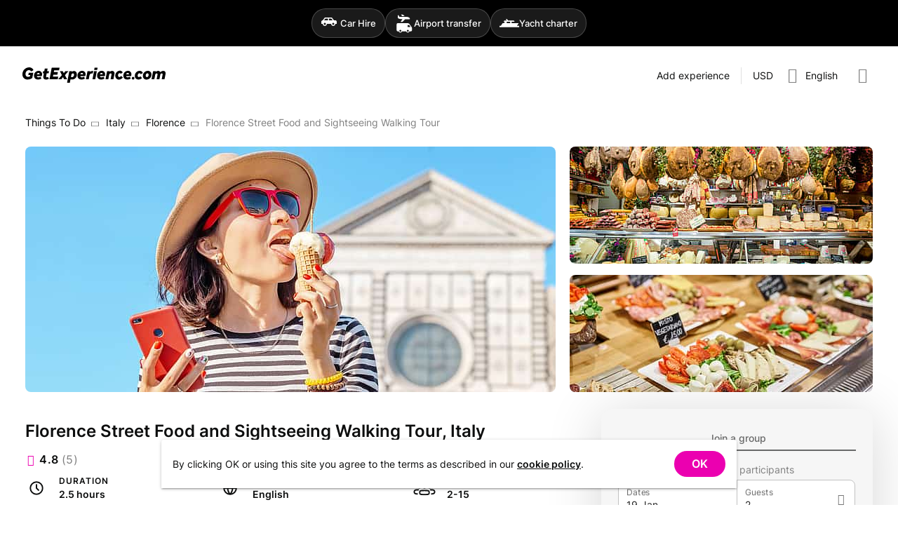

--- FILE ---
content_type: text/html; charset=utf-8
request_url: https://getexperience.com/experiences/5184
body_size: 11278
content:
<!DOCTYPE html><html lang=en-US dir=ltr><head><script>window.__INITIAL_STATE__={"session":{"lang":"en","currency":"USD","ipCountry":"US","user":null,"host":null,"guestsCount":0,"selectedDate":{"from":"2026\u002F01\u002F18","to":"2026\u002F01\u002F28"}},"currencies":{"currencies":[]},"experience":{"experience":{"id":5184,"userId":3706,"realm":"person","title":"Florence Street Food and Sightseeing Walking Tour","titleTranslation":null,"h1":"Florence Street Food and Sightseeing Walking Tour, Italy","h1Translation":"Florence Street Food and Sightseeing Walking Tour, Italy","excerpt":"Savor Florence's culinary scene on a street food tour, enjoying local specialties at San Lorenzo Market with a guide. A must for foodies and curious travelers.","excerptTranslation":"","description":"\u003Cp\u003ESavor Florence's culinary scene on a street food tour, enjoying local specialties at San Lorenzo Market with a guide. A must for foodies and curious travelers.\u003Cp\u003E\u003Cb\u003EHighlights:\u003C\u002Fb\u003E\u003C\u002Fp\u003E\u003Cul\u003E\u003Cli\u003ESavor delectable street food from local eateries and markets.\u003C\u002Fli\u003E\u003Cli\u003EVisit San Lorenzo Market, known for its fresh produce, meats, and cheeses.\u003C\u002Fli\u003E\u003Cli\u003EEnjoy a guided exploration filled with stories about Florence's culinary traditions.\u003C\u002Fli\u003E\u003Cli\u003ETaste specialties like ribollita and pappa al pomodoro, along with local wines.\u003C\u002Fli\u003E\u003C\u002Ful\u003E\u003Cp\u003E\u003Cb\u003EIncludes\u003C\u002Fb\u003E:\u003C\u002Fp\u003E\u003Cul\u003E\u003Cli\u003EA local guide\u003C\u002Fli\u003E\u003Cli\u003ESamples of different local specialties\u003C\u002Fli\u003E\u003Cli\u003ESmall group tour\u003C\u002Fli\u003E\u003C\u002Ful\u003E\u003Cp\u003E\u003Cb\u003ENot included\u003C\u002Fb\u003E:\u003C\u002Fp\u003E\u003Cul\u003E\u003Cli\u003EPick-up and drop-off\u003C\u002Fli\u003E\u003Cli\u003ETransfer\u003C\u002Fli\u003E\u003Cli\u003E\u003Cp\u003EDrinks\u003C\u002Fp\u003E\u003C\u002Fli\u003E\u003C\u002Ful\u003E\u003Cp\u003E\u003Cb\u003EPlease note:\u003C\u002Fb\u003E\u003C\u002Fp\u003E\u003Cul\u003E\u003Cli\u003EMinimum of 2 people.\u003C\u002Fli\u003E\u003Cli\u003EDress code is smart casual\u003C\u002Fli\u003E\u003Cli\u003EDietary restrictions or allergies can be accommodated if advised in advance.\u003C\u002Fli\u003E\u003Cli\u003EVegetarians can be accommodated if advised in advance.\u003C\u002Fli\u003E\u003Cli\u003EThis tour does not accommodate gluten-free, dairy-free, or vegan participants.\u003C\u002Fli\u003E\u003Cli\u003EPlaces visited during your tour are subject to change.\u003C\u002Fli\u003E\u003Cli\u003EThe tour takes place rain or shine.\u003C\u002Fli\u003E\u003Cli\u003EPlease make sure you arrive at the meeting point at least 10 minutes early.\u003C\u002Fli\u003E\u003Cli\u003EMeeting point: Piazza dell'Unità Italiana\u003Cbr\u003E\u003C\u002Fli\u003E\u003C\u002Ful\u003E\u003Cdiv\u003E\u003Cul\u003E\u003Cli\u003EAdult (11-99 years old)\u003C\u002Fli\u003E\u003Cli\u003EChild (5-10 years old)\u003C\u002Fli\u003E\u003Cli\u003EInfant (0-4): Free\u003C\u002Fli\u003E\u003C\u002Ful\u003E\u003C\u002Fdiv\u003E\u003Ch1\u003E\u003Cspan\u003ESavoring Florence: The Ultimate Street Food and Sightseeing Tour\u003C\u002Fspan\u003E\u003C\u002Fh1\u003E\u003Ch2\u003E\u003Cspan\u003EA Culinary Journey Awaits\u003C\u002Fspan\u003E\u003C\u002Fh2\u003E\u003Cp\u003E\u003Cspan\u003EAre you ready to tantalize your taste buds while soaking in the rich sights and sounds of Florence? If you haven't booked a Florence street food tour, you're missing out on a culinary adventure that's a kin to diving into a deliciously crafted tapestry of history and local culture! This walking tour doesn't just offer you a bite here and a nibble there; its a full-on gastronomic joyride through the heart of the city, sprinkling flavorful anecdotes with every delectable dish.\u003C\u002Fspan\u003E\u003C\u002Fp\u003E\u003Ch2\u003E\u003Cspan\u003ETaste the City One Bite at a Time\u003C\u002Fspan\u003E\u003C\u002Fh2\u003E\u003Cp\u003E\u003Cspan\u003EPicture this: you're wandering through the cobbled streets of Florence, with the sun casting a warm glow over the iconic rooftops. The air is perfumed with the scent of fresh tortellini and sweet prosciutto wafting from busy street stalls. The Florence food tours will take you to the famed San Lorenzo Market, where you can watch local vendors skillfully slice meats and showcase vibrant produce. Its more than just food; its about meeting the people, sharing heartfelt stories, and immersing yourself in the city's culinary culture. Each dish like the rustic ribollita soup or the indulgent cantuccini cookies is a historical nugget of Florence's rich heritage that connects you further to this magical city.\u003C\u002Fspan\u003E\u003C\u002Fp\u003E\u003Ch2\u003E\u003Cspan\u003EChoosing the Right Experience for You\u003C\u002Fspan\u003E\u003C\u002Fh2\u003E\u003Cp\u003E\u003Cspan\u003EWhen considering which tour to book, think about what tickles your fancy. Whether you're an early riser ready for a leisurely morning stroll or someone who craves a vibrant afternoon sampling street food, there's something for everyone. With a local guide leading the way, you're not merely eating you're diving headfirst into a culinary history lesson that's as enlightening as it is delicious. Opt for this Florence city walking tour to truly explore everything that makes this place iconic; it's a feast not just for the stomach but for the soul.\u003C\u002Fspan\u003E\u003C\u002Fp\u003E\u003Ch2\u003E\u003Cspan\u003EWhy You Should Book Now\u003C\u002Fspan\u003E\u003C\u002Fh2\u003E\u003Cp\u003E\u003Cspan\u003ENow, if there's one thing to remember, its this: Tuscany is a gastronomic paradise just waiting to be explored, and the street food scene in Florence is at its core. Tour spots fill up faster than you can say buon appetito, especially as tourist season heats up. So why wait? Secure your spot now to avoid disappointment and ensure you have the time of your life savoring local favorites while basking in the sun-kissed charm of Florence.\u003C\u002Fspan\u003E\u003C\u002Fp\u003E\u003Ch2\u003E\u003Cspan\u003EIdeal for Every Type of Traveler\u003C\u002Fspan\u003E\u003C\u002Fh2\u003E\u003Cp\u003E\u003Cspan\u003EThis Florence street food tour is designed for everyone! Whether you are a solo adventurer, couples on a romantic getaway, or families looking to introduce their kids to new flavors, this culinary escapade caters to all. Food enthusiasts will rejoice in every bite, and casual visitors will leave with lifelong foodie memories. The tour guarantees that no matter your taste preference, you'll walk away fulfilled, inspired, and perhaps a little rounder around the edges just the way a great food tour should leave you!\u003C\u002Fspan\u003E\u003C\u002Fp\u003E\u003Cp\u003E\u003Cspan\u003ESo, gather your appetite and prepare for a food-filled morning or afternoon; this street food and sightseeing tour is not just an outing its a delicious dive into the heart of Florence's rich culinary landscape! Find your guide and embark on a flavorful journey that promises good vibes and even better bites!\u003C\u002Fspan\u003E\u003C\u002Fp\u003E\u003Cp\u003E\u003C\u002Fp\u003E\u003Cp\u003E\u003C\u002Fp\u003E\u003Cp\u003E\u003C\u002Fp\u003E\u003Cp\u003E\u003C\u002Fp\u003E\u003Cp\u003E\u003C\u002Fp\u003E\u003Cp\u003E\u003C\u002Fp\u003E\u003C\u002Fp\u003E","descriptionTranslation":null,"contentLang":"en","durationMinutes":150,"languages":["en"],"photos":["f29c6aa9-4bb7-4e74-bd08-8bb65f5c69e7","4b62b3ef-f43c-43e5-b110-65ed23611155","d4c1acc6-b8e3-47fe-966a-fc0a259e7a43"],"peopleMin":2,"peopleMax":15,"features":{"guide":true,"meals":["other","snack"],"other":null,"transfer":false,"equipment":false,"transport":[],"conferences":[],"driverGuide":false,"entranceFee":false,"accommodation":false,"alcoholicDrinks":false,"accommodationData":{"starsRating":null,"numberOfNights":null}},"address":{"googlePlaceId":"ChIJrdbSgKZWKhMRAyrH7xd51ZM","countryCode":"IT","coordinates":[43.7695604,11.2558136],"formattedAddress":"Florence, Metropolitan City of Florence, Italy"},"point":{"id":25698,"name":"Florence","type":"city","slug":"italy-florence","googlePlaceId":"ChIJrdbSgKZWKhMRAyrH7xd51ZM","coordinates":[43.7695604,11.2558136],"formattedAddress":"Florence, Italy","parent":{"id":25673,"name":"Italy","type":"country","slug":"italy","googlePlaceId":"ChIJA9KNRIL-1BIRb15jJFz1LOI","coordinates":[41.87194,12.56738],"formattedAddress":"Italy"}},"availabilityType":"dateTime","cancellationPolicy":null,"rating":{"numReviews":5,"avgRating":4.8},"createdAt":"2022-11-17T13:28:19.000000Z","updatedAt":"2025-11-11T06:13:28.000000Z","paymentOptions":["full"],"processHours":24,"publicGroupAvailable":true,"privateGroupAvailable":false,"priceCurrency":"USD","priceFromUSD":4933,"priceFrom":4933,"priceFromFormatted":"US$49.33","privatePriceFrom":null,"privatePriceFromFormatted":null,"user":{"fullName":"Daniele ","avatar":"440f1f66-6fc8-469a-8745-b0f04e92b4b1","since":"2022"}},"isPrivateGroup":false,"scheduleDialogOpen":false,"scheduleList":{"firstDate":null,"hasPublic":false,"hasBabiesPrice":false,"hasChildPrice":false,"hasPrivate":false,"availableDates":[]},"availableDates":[],"similar":{"list":[],"currentPage":1,"lastPage":1},"seoMeta":{"metaTitle":"Florence Street Food and Sightseeing Walking Tour, Italy","metaDescription":"Savor Florence's culinary scene on a street food tour, enjoying local specialties at San Lorenzo Market with a guide. A must for foodies and curious travelers."}},"filters":{"selectedPoint":null,"selectedLanguages":[],"showAllLanguages":false,"selectedDurations":[],"privateGroup":false,"publicGroup":false,"guestsCount":1,"selectedDate":{"from":"2026\u002F01\u002F18","to":"2026\u002F01\u002F28"},"prices":{"min":0,"max":0}},"dialogs":{"authPopup":false,"signUpPopup":false,"forgotPasswordPopup":false,"resetPasswordPopup":false,"cookiesNotification":true},"showcase":{"list":[],"gem":[],"activity":[],"popular":[],"meta":null,"themesLoading":false,"nearbyCategories":[],"popularDestinations":[]}};document.currentScript.remove()</script><title>Florence Street Food and Sightseeing Walking Tour, Italy | GetExperience.com</title><meta name="description" content="Savor Florence's culinary scene on a street food tour, enjoying local specialties at San Lorenzo Market with a guide. A must for foodies and curious travelers. | GetExperience.com" data-qmeta="description"><meta name="og:title" content="Florence Street Food and Sightseeing Walking Tour, Italy | GetExperience.com" data-qmeta="ogTitle"><meta name="og:site_name" content="GetExperience.com" data-qmeta="ogSiteName"><meta name="og:description" content="Savor Florence's culinary scene on a street food tour, enjoying local specialties at San Lorenzo Market with a guide. A must for foodies and curious travelers. | GetExperience.com" data-qmeta="ogDescription"><meta name="og:image" content="https://getexperience.com/cdn-cgi/image/width=1024,height=auto,fit=cover,quality=55,dpr=1,sharpen=1,format=jpeg/uploads/f29c6aa9-4bb7-4e74-bd08-8bb65f5c69e7.jpg" data-qmeta="ogImage"><meta name="og:type" content="product" data-qmeta="ogType"><meta name="product:price:amount" content="4933" data-qmeta="ogProductPriceAmount"><meta name="product:price:currency" content="USD" data-qmeta="ogProductPriceCurrency"><meta name="twitter:card" content="summary_large_image" data-qmeta="twitterCard"><meta name="twitter:title" content="Florence Street Food and Sightseeing Walking Tour, Italy | GetExperience.com" data-qmeta="twitterTitle"><meta name="twitter:description" content="Savor Florence's culinary scene on a street food tour, enjoying local specialties at San Lorenzo Market with a guide. A must for foodies and curious travelers. | GetExperience.com" data-qmeta="twitterDescription"><meta name="twitter:image" content="https://getexperience.comhttps://getexperience.com/cdn-cgi/image/width=1024,height=auto,fit=cover,quality=55,dpr=1,sharpen=1,format=jpeg/uploads/f29c6aa9-4bb7-4e74-bd08-8bb65f5c69e7.jpg" data-qmeta="twitterImage"><link rel="canonical" href="https://getexperience.com/experiences/5184" data-qmeta="canonical"><link rel="alternate" hreflang="x-default" href="https://getexperience.com/experiences/5184" data-qmeta="default"><link rel="alternate" hreflang="en" href="https://getexperience.com/experiences/5184" data-qmeta="alternate-en"><link rel="alternate" hreflang="es" href="https://getexperience.com/es/experiences/5184" data-qmeta="alternate-es"><link rel="alternate" hreflang="de" href="https://getexperience.com/de/experiences/5184" data-qmeta="alternate-de"><link rel="alternate" hreflang="ru" href="https://getexperience.com/ru/experiences/5184" data-qmeta="alternate-ru"><script id="xcntmyAsync" type="text/javascript" data-qmeta="cityAds">var xcnt_product_id = 5184; // ХХ – это ID товара в каталоге рекламодателя
        (function(d){
        var xscr = d.createElement( 'script' ); xscr.async = 1; xscr.src = '//x.cnt.my/async/track/?r=' + Math.random(); var x
        = d.getElementById( 'xcntmyAsync' ); x.parentNode.insertBefore( xscr, x );
        })(document);</script><script type="application/ld+json" data-qmeta="breadcrumbs">{"@context":"https://schema.org","@type":"BreadcrumbList","itemListElement":[{"@type":"ListItem","position":1,"name":"Things To Do","item":"https://getexperience.com"},{"@type":"ListItem","position":2,"name":"Italy","item":"https://getexperience.com/italy"},{"@type":"ListItem","position":3,"name":"Florence","item":"https://getexperience.com/italy-florence"},{"@type":"ListItem","position":4,"name":"Florence Street Food and Sightseeing Walking Tour"}]}</script><script type="application/ld+json" data-qmeta="reviews">{"@context":"http://schema.org/","@type":"Product","name":"Florence Street Food and Sightseeing Walking Tour","description":"Savor Florence's culinary scene on a street food tour, enjoying local specialties at San Lorenzo Market with a guide. A must for foodies and curious travelers.","sku":5184,"aggregateRating":{"@type":"AggregateRating","ratingValue":4.8,"reviewCount":5},"review":[{"@type":"Review","author":{"@type":"Person","name":"GetExperience traveller"},"reviewRating":{"@type":"Rating","ratingValue":5,"bestRating":"5"},"reviewBody":null},{"@type":"Review","author":{"@type":"Person","name":"Cynthia K"},"reviewRating":{"@type":"Rating","ratingValue":5,"bestRating":"5"},"reviewBody":null},{"@type":"Review","author":{"@type":"Person","name":"GetExperience traveller"},"reviewRating":{"@type":"Rating","ratingValue":4,"bestRating":"5"},"reviewBody":null},{"@type":"Review","author":{"@type":"Person","name":"Dominic A"},"reviewRating":{"@type":"Rating","ratingValue":5,"bestRating":"5"},"reviewBody":null}]}</script> <meta charset=utf-8><meta name=format-detection content="telephone=no"><meta name=msapplication-tap-highlight content=no><meta name=viewport content="user-scalable=no,initial-scale=1,maximum-scale=1,minimum-scale=1,width=device-width"><link rel=preconnect href=https://www.googletagmanager.com><script>window.dataLayer = window.dataLayer || [];</script><link rel=apple-touch-icon sizes=57x57 href=/icons/favicon/apple-icon-57x57.png><link rel=apple-touch-icon sizes=60x60 href=/icons/favicon/apple-icon-60x60.png><link rel=apple-touch-icon sizes=72x72 href=/icons/favicon/apple-icon-72x72.png><link rel=apple-touch-icon sizes=76x76 href=/icons/favicon/apple-icon-76x76.png><link rel=apple-touch-icon sizes=114x114 href=/icons/favicon/apple-icon-114x114.png><link rel=apple-touch-icon sizes=120x120 href=/icons/favicon/apple-icon-120x120.png><link rel=apple-touch-icon sizes=144x144 href=/icons/favicon/apple-icon-144x144.png><link rel=apple-touch-icon sizes=152x152 href=/icons/favicon/apple-icon-152x152.png><link rel=apple-touch-icon sizes=180x180 href=/icons/favicon/apple-icon-180x180.png><link rel=icon type=image/png sizes=192x192 href=/icons/favicon/android-icon-192x192.png><link rel=icon type=image/png sizes=32x32 href=/icons/favicon/favicon-32x32.png><link rel=icon type=image/png sizes=96x96 href=/icons/favicon/favicon-96x96.png><link rel=icon type=image/png sizes=16x16 href=/icons/favicon/favicon-16x16.png><link rel=icon type=image/png sizes=96x96 href=/icons/favicon/favicon-96x96.png><link rel=icon type=image/png sizes=32x32 href=/icons/favicon/favicon-32x32.png><link rel=icon type=image/png sizes=16x16 href=/icons/favicon/favicon-16x16.png><link rel=icon type=image/ico href=/favicon.ico><link rel=manifest href=/manifest.json><script type=module crossorigin src=/assets/index-D0urA48a.js></script><link rel=stylesheet crossorigin href=/assets/index-DDPXSdyc.css> <link rel="preload" href="/assets/flUhRq6tzZclQEJ-Vdg-IuiaDsNcIhQ8tQ-D-x-0Q06.woff2" as="font" type="font/woff2" crossorigin><link rel="preload" href="/assets/flUhRq6tzZclQEJ-Vdg-IuiaDsNa-Dr0goTwe.woff" as="font" type="font/woff" crossorigin><link rel="preload" href="/assets/inter-v12-latin_cyrillic-regular-BDlNwcp7.woff2" as="font" type="font/woff2" crossorigin><link rel="preload" href="/assets/inter-v12-latin_cyrillic-regular-Do6di7-F.woff" as="font" type="font/woff" crossorigin><link rel="preload" href="/assets/inter-v12-latin_cyrillic-500-DC5UfwVA.woff2" as="font" type="font/woff2" crossorigin><link rel="preload" href="/assets/inter-v12-latin_cyrillic-500-BdEBPj5Y.woff" as="font" type="font/woff" crossorigin><link rel="preload" href="/assets/inter-v12-latin_cyrillic-600-y4YdrgRa.woff2" as="font" type="font/woff2" crossorigin><link rel="preload" href="/assets/inter-v12-latin_cyrillic-600--ZiNolv6.woff" as="font" type="font/woff" crossorigin><link rel="modulepreload" href="/assets/MainLayout-C5au9Osx.js" crossorigin><link rel="stylesheet" href="/assets/MainLayout-oR6vd98r.css"><link rel="modulepreload" href="/assets/Footer-DgPFQz9S.js" crossorigin><link rel="stylesheet" href="/assets/Footer-DNWH-xU0.css"><link rel="modulepreload" href="/assets/AppLink-DWUAmcxn.js" crossorigin><link rel="modulepreload" href="/assets/AppBtn-C7PRMDvX.js" crossorigin><link rel="modulepreload" href="/assets/CurrencySwitcher.vue_vue_type_script_setup_true_lang-CEoACyRX.js" crossorigin><link rel="modulepreload" href="/assets/Show-B4r7mMtd.js" crossorigin><link rel="stylesheet" href="/assets/Show-DYNesh6y.css"><link rel="modulepreload" href="/assets/AppPhoto.vue_vue_type_script_setup_true_lang-BvMLNWlF.js" crossorigin><link rel="modulepreload" href="/assets/Avatar-DfbvtWlo.js" crossorigin><link rel="modulepreload" href="/assets/Breadcrumbs-B2ubyu3E.js" crossorigin><link rel="modulepreload" href="/assets/ReviewsModule-Bq2RYHa4.js" crossorigin><link rel="stylesheet" href="/assets/ReviewsModule-BRapCvUa.css"><link rel="modulepreload" href="/assets/CookiesDialog-DRc1S7pB.js" crossorigin><link rel="stylesheet" href="/assets/CookiesDialog-Cq5E2CtU.css"><link rel="modulepreload" href="/assets/Pagination-BWKUcPzN.js" crossorigin><link rel="stylesheet" href="/assets/Pagination-DSutL5z6.css"></head><body class="desktop no-touch body--light" data-server-rendered><script id="qmeta-init">window.__Q_META__={"title":"Florence Street Food and Sightseeing Walking Tour, Italy | GetExperience.com","meta":{"description":{"name":"description","content":"Savor Florence's culinary scene on a street food tour, enjoying local specialties at San Lorenzo Market with a guide. A must for foodies and curious travelers. | GetExperience.com"},"ogTitle":{"name":"og:title","content":"Florence Street Food and Sightseeing Walking Tour, Italy | GetExperience.com"},"ogSiteName":{"name":"og:site_name","content":"GetExperience.com"},"ogDescription":{"name":"og:description","content":"Savor Florence's culinary scene on a street food tour, enjoying local specialties at San Lorenzo Market with a guide. A must for foodies and curious travelers. | GetExperience.com"},"ogImage":{"name":"og:image","content":"https://getexperience.com/cdn-cgi/image/width=1024,height=auto,fit=cover,quality=55,dpr=1,sharpen=1,format=jpeg/uploads/f29c6aa9-4bb7-4e74-bd08-8bb65f5c69e7.jpg"},"ogType":{"name":"og:type","content":"product"},"ogProductPriceAmount":{"name":"product:price:amount","content":4933},"ogProductPriceCurrency":{"name":"product:price:currency","content":"USD"},"twitterCard":{"name":"twitter:card","content":"summary_large_image"},"twitterTitle":{"name":"twitter:title","content":"Florence Street Food and Sightseeing Walking Tour, Italy | GetExperience.com"},"twitterDescription":{"name":"twitter:description","content":"Savor Florence's culinary scene on a street food tour, enjoying local specialties at San Lorenzo Market with a guide. A must for foodies and curious travelers. | GetExperience.com"},"twitterImage":{"name":"twitter:image","content":"https://getexperience.comhttps://getexperience.com/cdn-cgi/image/width=1024,height=auto,fit=cover,quality=55,dpr=1,sharpen=1,format=jpeg/uploads/f29c6aa9-4bb7-4e74-bd08-8bb65f5c69e7.jpg"}},"link":{"canonical":{"rel":"canonical","href":"https://getexperience.com/experiences/5184"},"default":{"rel":"alternate","hreflang":"x-default","href":"https://getexperience.com/experiences/5184"},"alternate-en":{"rel":"alternate","hreflang":"en","href":"https://getexperience.com/experiences/5184"},"alternate-es":{"rel":"alternate","hreflang":"es","href":"https://getexperience.com/es/experiences/5184"},"alternate-de":{"rel":"alternate","hreflang":"de","href":"https://getexperience.com/de/experiences/5184"},"alternate-ru":{"rel":"alternate","hreflang":"ru","href":"https://getexperience.com/ru/experiences/5184"}},"htmlAttr":{},"bodyAttr":{},"script":{"cityAds":{"id":"xcntmyAsync","type":"text/javascript","innerHTML":"var xcnt_product_id = 5184; // ХХ – это ID товара в каталоге рекламодателя\n        (function(d){\n        var xscr = d.createElement( 'script' ); xscr.async = 1; xscr.src = '//x.cnt.my/async/track/?r=' + Math.random(); var x\n        = d.getElementById( 'xcntmyAsync' ); x.parentNode.insertBefore( xscr, x );\n        })(document);"},"breadcrumbs":{"type":"application/ld+json","innerHTML":"{\"@context\":\"https://schema.org\",\"@type\":\"BreadcrumbList\",\"itemListElement\":[{\"@type\":\"ListItem\",\"position\":1,\"name\":\"Things To Do\",\"item\":\"https://getexperience.com\"},{\"@type\":\"ListItem\",\"position\":2,\"name\":\"Italy\",\"item\":\"https://getexperience.com/italy\"},{\"@type\":\"ListItem\",\"position\":3,\"name\":\"Florence\",\"item\":\"https://getexperience.com/italy-florence\"},{\"@type\":\"ListItem\",\"position\":4,\"name\":\"Florence Street Food and Sightseeing Walking Tour\"}]}"},"reviews":{"type":"application/ld+json","innerHTML":"{\"@context\":\"http://schema.org/\",\"@type\":\"Product\",\"name\":\"Florence Street Food and Sightseeing Walking Tour\",\"description\":\"Savor Florence's culinary scene on a street food tour, enjoying local specialties at San Lorenzo Market with a guide. A must for foodies and curious travelers.\",\"sku\":5184,\"aggregateRating\":{\"@type\":\"AggregateRating\",\"ratingValue\":4.8,\"reviewCount\":5},\"review\":[{\"@type\":\"Review\",\"author\":{\"@type\":\"Person\",\"name\":\"GetExperience traveller\"},\"reviewRating\":{\"@type\":\"Rating\",\"ratingValue\":5,\"bestRating\":\"5\"},\"reviewBody\":null},{\"@type\":\"Review\",\"author\":{\"@type\":\"Person\",\"name\":\"Cynthia K\"},\"reviewRating\":{\"@type\":\"Rating\",\"ratingValue\":5,\"bestRating\":\"5\"},\"reviewBody\":null},{\"@type\":\"Review\",\"author\":{\"@type\":\"Person\",\"name\":\"GetExperience traveller\"},\"reviewRating\":{\"@type\":\"Rating\",\"ratingValue\":4,\"bestRating\":\"5\"},\"reviewBody\":null},{\"@type\":\"Review\",\"author\":{\"@type\":\"Person\",\"name\":\"Dominic A\"},\"reviewRating\":{\"@type\":\"Rating\",\"ratingValue\":5,\"bestRating\":\"5\"},\"reviewBody\":null}]}"}}}</script> <div id=q-app><!--[--><div class="product-switcher" data-v-26f3f225><div class="product-switcher__wrapper" data-v-26f3f225><a target="_blank" href="https://getrentacar.com?utm_campaign=header&amp;utm_source=grc&amp;utm_medium=web" class="product-switcher__btn" data-v-26f3f225><span class="product-switcher__icon" data-v-26f3f225><i class="q-icon" style="font-size:28px;" aria-hidden="true" data-v-26f3f225><img src="/img/partners/car.svg"></i></span><span class="product-switcher__text" data-v-26f3f225>Car Hire</span></a><a target="_blank" href="https://gettransfer.com?utm_campaign=header&amp;utm_source=grc&amp;utm_medium=web" class="product-switcher__btn" data-v-26f3f225><span class="product-switcher__icon" data-v-26f3f225><i class="q-icon" style="font-size:28px;" aria-hidden="true" data-v-26f3f225><img src="/img/partners/gettransfer.svg"></i></span><span class="product-switcher__text" data-v-26f3f225>Airport transfer</span></a><a target="_blank" href="https://getboat.com?utm_campaign=header&amp;utm_source=grc&amp;utm_medium=web" class="product-switcher__btn" data-v-26f3f225><span class="product-switcher__icon" data-v-26f3f225><i class="q-icon" style="font-size:28px;" aria-hidden="true" data-v-26f3f225><img src="/img/partners/getboat.svg"></i></span><span class="product-switcher__text" data-v-26f3f225>Yacht charter</span></a></div></div><div class="q-layout q-layout--standard _desktop" style="min-height:0px;" tabindex="-1" data-v-26f3f225><!----><!----><header class="q-header q-layout__section--marginal absolute-top row bg-white text-black items-center" style="" data-v-26f3f225><!--[--><div class="q-toolbar row no-wrap items-center" role="toolbar"><div class="full-width overflow-hidden transition-container"><div style="padding-bottom:24px;" class="items-start row no-wrap full-width justify-between"><!--[--><!--]--><!--[--><a href="/" class="" style="padding-top:30px;"><!--[--><img width="204" height="22" alt="GetExperience logo" src="/img/getexperience-logo.svg"><!--]--></a><!--]--><div style="padding-top:22px;" class="flex q-ml-auto"><!--[--><a class="q-btn q-btn-item non-selectable no-outline q-btn--flat q-btn--rectangle q-btn--actionable q-focusable q-hoverable q-btn--no-uppercase" style="" tabindex="0" href="/experiences/new" id="btn_addExperience"><span class="q-focus-helper"></span><span class="q-btn__content text-center col items-center q-anchor--skip justify-center row"><!--[-->Add experience<!--]--></span></a><hr class="q-separator q-separator--vertical q-separator--vertical-inset" style="" aria-orientation="vertical"><!--]--><button class="q-btn q-btn-item non-selectable no-outline q-btn--flat q-btn--rectangle q-btn--actionable q-focusable q-hoverable q-btn-dropdown q-btn-dropdown--simple q-btn-dropdown__no-arrow q-ml-sm" style="padding:8px;min-width:0;min-height:0;" tabindex="0" type="button" aria-expanded="false" aria-haspopup="true" aria-label="Expand &quot;USD&quot;" id="btm_currencySelector"><span class="q-focus-helper"></span><span class="q-btn__content text-center col items-center q-anchor--skip justify-center row no-wrap text-no-wrap"><span class="block">USD</span><i class="q-icon gxp-chevron-down q-btn-dropdown__arrow q-btn-dropdown__arrow-container" style="" aria-hidden="true"> </i><!----></span></button><button class="q-btn q-btn-item non-selectable no-outline q-btn--flat q-btn--rectangle q-btn--actionable q-focusable q-hoverable q-btn--no-uppercase" style="padding:8px;min-width:0;min-height:0;" tabindex="0" type="button" id="btn_languageSelector"><span class="q-focus-helper"></span><span class="q-btn__content text-center col items-center q-anchor--skip justify-center row"><i class="q-icon text-grey-7 gxp-globe" style="font-size:22px;" aria-hidden="true"> </i><span class="q-ml-sm">English</span><!----></span></button><!----><button class="q-btn q-btn-item non-selectable no-outline q-btn--flat q-btn--rectangle q-btn--actionable q-focusable q-hoverable q-btn-dropdown q-btn-dropdown--simple q-btn-dropdown__no-arrow q-ml-sm" style="padding:8px;min-width:0;min-height:0;" tabindex="0" type="button" aria-expanded="false" aria-haspopup="true" aria-label="Expand" id="btn_profileDropdown"><span class="q-focus-helper"></span><span class="q-btn__content text-center col items-center q-anchor--skip justify-center row no-wrap text-no-wrap"><i class="q-icon text-grey-7 gxp-user-circle" style="font-size:22px;" aria-hidden="true"> </i><i class="q-icon gxp-chevron-down q-btn-dropdown__arrow q-btn-dropdown__arrow-container" style="" aria-hidden="true"> </i><!----></span></button></div></div><!----></div></div><!----><!--]--><!----></header><div class="q-page-container page_wrapper" style="padding-top:50px;" data-v-26f3f225><main class="q-page q-layout-padding" style="min-height:calc(100vh - 50px);" data-v-26f3f225><div class="q-mb-xl" style="margin-top:-16px;" data-v-26f3f225 data-v-3b09316d><div class="q-breadcrumbs ellipsis q-mb-lg" data-v-3b09316d><div class="flex items-center justify-start q-gutter-sm"><div class="flex items-center text-primary"><a class="q-breadcrumbs__el q-link flex inline items-center relative-position q-link--focusable text-black" href="/">Things To Do</a></div><div class="q-breadcrumbs__separator"><i class="q-icon text-grey-7 gxp-chevron-up rotate-90" style="font-size:13px;" aria-hidden="true"> </i></div><div class="flex items-center text-primary"><a class="q-breadcrumbs__el q-link flex inline items-center relative-position q-link--focusable text-black" href="/italy">Italy</a></div><div class="q-breadcrumbs__separator"><i class="q-icon text-grey-7 gxp-chevron-up rotate-90" style="font-size:13px;" aria-hidden="true"> </i></div><div class="flex items-center text-primary"><a class="q-breadcrumbs__el q-link flex inline items-center relative-position q-link--focusable text-black" href="/italy-florence">Florence</a></div><div class="q-breadcrumbs__separator"><i class="q-icon text-grey-7 gxp-chevron-up rotate-90" style="font-size:13px;" aria-hidden="true"> </i></div><div class="flex items-center q-breadcrumbs--last"><span class="q-breadcrumbs__el q-link flex inline items-center relative-position q-link--focusable text-grey-7">Florence Street Food and Sightseeing Walking Tour</span></div></div></div><div class="row justify-center q-mb-sm" data-v-3b09316d><div class="col-12" data-v-3b09316d><!--[--><div style="padding-top: 350px;" class="relative-position q-mb-md-lg q-mb-md" data-v-477cd113><div class="grid-container-3 grid-container q-mb-lg absolute-full" data-v-477cd113><!--[--><div class="grid-image-1 cursor-pointer full-width full-height" data-v-477cd113><div style="padding-top:46.29629629629629%;" class="relative-position overflow-hidden grid-image full-width full-height" data-v-477cd113><picture class="absolute-full"><!--[--><source srcset="https://getexperience.com/cdn-cgi/image/width=756,height=350,fit=cover,quality=55,dpr=1,sharpen=1,format=jpeg/uploads/f29c6aa9-4bb7-4e74-bd08-8bb65f5c69e7.jpg 1x, https://getexperience.com/cdn-cgi/image/width=756,height=350,fit=cover,quality=55,dpr=1.75,sharpen=1,format=jpeg/uploads/f29c6aa9-4bb7-4e74-bd08-8bb65f5c69e7.jpg 1.75x, https://getexperience.com/cdn-cgi/image/width=756,height=350,fit=cover,quality=55,dpr=2,sharpen=1,format=jpeg/uploads/f29c6aa9-4bb7-4e74-bd08-8bb65f5c69e7.jpg 2x, https://getexperience.com/cdn-cgi/image/width=756,height=350,fit=cover,quality=55,dpr=2.5,sharpen=1,format=jpeg/uploads/f29c6aa9-4bb7-4e74-bd08-8bb65f5c69e7.jpg 2.5x, https://getexperience.com/cdn-cgi/image/width=756,height=350,fit=cover,quality=55,dpr=3,sharpen=1,format=jpeg/uploads/f29c6aa9-4bb7-4e74-bd08-8bb65f5c69e7.jpg 3x, https://getexperience.com/cdn-cgi/image/width=756,height=350,fit=cover,quality=55,dpr=4,sharpen=1,format=jpeg/uploads/f29c6aa9-4bb7-4e74-bd08-8bb65f5c69e7.jpg 4x"><!--]--><img src="https://getexperience.com/cdn-cgi/image/width=756,height=350,fit=cover,quality=55,dpr=1,sharpen=1,format=jpeg/uploads/f29c6aa9-4bb7-4e74-bd08-8bb65f5c69e7.jpg" alt="Photo 1 Florence Street Food and Sightseeing Walking Tour" loading="eager" fetchpriority="high" role="presentation" style="object-fit:cover;" class="full-height full-width"></picture><!--[--><!--]--></div></div><div class="grid-image-2 cursor-pointer full-width full-height" data-v-477cd113><div style="padding-top:38.610038610038615%;" class="relative-position overflow-hidden grid-image full-width full-height" data-v-477cd113><picture class="absolute-full"><!--[--><source srcset="https://getexperience.com/cdn-cgi/image/width=432,height=167,fit=cover,quality=55,dpr=1,sharpen=1,format=jpeg/uploads/4b62b3ef-f43c-43e5-b110-65ed23611155.jpg 1x, https://getexperience.com/cdn-cgi/image/width=432,height=167,fit=cover,quality=55,dpr=1.75,sharpen=1,format=jpeg/uploads/4b62b3ef-f43c-43e5-b110-65ed23611155.jpg 1.75x, https://getexperience.com/cdn-cgi/image/width=432,height=167,fit=cover,quality=55,dpr=2,sharpen=1,format=jpeg/uploads/4b62b3ef-f43c-43e5-b110-65ed23611155.jpg 2x, https://getexperience.com/cdn-cgi/image/width=432,height=167,fit=cover,quality=55,dpr=2.5,sharpen=1,format=jpeg/uploads/4b62b3ef-f43c-43e5-b110-65ed23611155.jpg 2.5x, https://getexperience.com/cdn-cgi/image/width=432,height=167,fit=cover,quality=55,dpr=3,sharpen=1,format=jpeg/uploads/4b62b3ef-f43c-43e5-b110-65ed23611155.jpg 3x, https://getexperience.com/cdn-cgi/image/width=432,height=167,fit=cover,quality=55,dpr=4,sharpen=1,format=jpeg/uploads/4b62b3ef-f43c-43e5-b110-65ed23611155.jpg 4x"><!--]--><img src="https://getexperience.com/cdn-cgi/image/width=432,height=167,fit=cover,quality=55,dpr=1,sharpen=1,format=jpeg/uploads/4b62b3ef-f43c-43e5-b110-65ed23611155.jpg" alt="Photo 2 Florence Street Food and Sightseeing Walking Tour" loading="eager" fetchpriority="high" role="presentation" style="object-fit:cover;" class="full-height full-width"></picture><!--[--><!--]--></div></div><div class="grid-image-3 cursor-pointer full-width full-height" data-v-477cd113><div style="padding-top:38.610038610038615%;" class="relative-position overflow-hidden grid-image full-width full-height" data-v-477cd113><picture class="absolute-full"><!--[--><source srcset="https://getexperience.com/cdn-cgi/image/width=432,height=167,fit=cover,quality=55,dpr=1,sharpen=1,format=jpeg/uploads/d4c1acc6-b8e3-47fe-966a-fc0a259e7a43.jpg 1x, https://getexperience.com/cdn-cgi/image/width=432,height=167,fit=cover,quality=55,dpr=1.75,sharpen=1,format=jpeg/uploads/d4c1acc6-b8e3-47fe-966a-fc0a259e7a43.jpg 1.75x, https://getexperience.com/cdn-cgi/image/width=432,height=167,fit=cover,quality=55,dpr=2,sharpen=1,format=jpeg/uploads/d4c1acc6-b8e3-47fe-966a-fc0a259e7a43.jpg 2x, https://getexperience.com/cdn-cgi/image/width=432,height=167,fit=cover,quality=55,dpr=2.5,sharpen=1,format=jpeg/uploads/d4c1acc6-b8e3-47fe-966a-fc0a259e7a43.jpg 2.5x, https://getexperience.com/cdn-cgi/image/width=432,height=167,fit=cover,quality=55,dpr=3,sharpen=1,format=jpeg/uploads/d4c1acc6-b8e3-47fe-966a-fc0a259e7a43.jpg 3x, https://getexperience.com/cdn-cgi/image/width=432,height=167,fit=cover,quality=55,dpr=4,sharpen=1,format=jpeg/uploads/d4c1acc6-b8e3-47fe-966a-fc0a259e7a43.jpg 4x"><!--]--><img src="https://getexperience.com/cdn-cgi/image/width=432,height=167,fit=cover,quality=55,dpr=1,sharpen=1,format=jpeg/uploads/d4c1acc6-b8e3-47fe-966a-fc0a259e7a43.jpg" alt="Photo 3 Florence Street Food and Sightseeing Walking Tour" loading="eager" fetchpriority="high" role="presentation" style="object-fit:cover;" class="full-height full-width"></picture><!--[--><!--]--></div></div><!--]--></div></div><!--v-if--><!--]--></div><div class="col-8" data-v-3b09316d><!----><div class="q-mb-lg q-pb-sm" data-v-3b09316d><h1 class="text-h5 text-bold q-mb-sm" data-v-3b09316d>Florence Street Food and Sightseeing Walking Tour, Italy</h1><div class="flex items-baseline q-my-sm q-py-xs text-body1" data-v-3b09316d><i class="q-icon text-primary gxp-star" style="font-size:16px;" aria-hidden="true" data-v-3b09316d> </i><span class="text-bold q-ml-xs" data-v-3b09316d>4.8</span><span class="text-grey-7 q-ml-xs" data-v-3b09316d>(5)</span></div><div class="row no-wrap-md items-start q-col-gutter-md q-col-gutter-md-lg" data-v-3b09316d><div class="flex items-md-center items-start no-wrap col-12 col-md-4" data-v-3b09316d data-v-93bcde7e><div class="no-shrink" data-v-93bcde7e><i class="q-icon" style="font-size:32px;" aria-hidden="true" data-v-93bcde7e><img src="/icons/32x32/clock.svg"></i></div><div class="text-no-wrap q-mx-md" style="min-width:0;" data-v-93bcde7e><div class="text-uppercase text-weight-semibold name" data-v-93bcde7e>Duration</div><div class="text-weight-semibold q-mt-xs flex no-wrap value" data-v-93bcde7e><div class="ellipsis" data-v-93bcde7e>2.5 hours</div><!----></div></div></div><div class="flex items-md-center items-start no-wrap col-12 col-md-4" data-v-3b09316d data-v-93bcde7e><div class="no-shrink" data-v-93bcde7e><i class="q-icon" style="font-size:32px;" aria-hidden="true" data-v-93bcde7e><img src="/icons/32x32/globe.svg"></i></div><div class="text-no-wrap q-mx-md" style="min-width:0;" data-v-93bcde7e><div class="text-uppercase text-weight-semibold name" data-v-93bcde7e>Language</div><div class="text-weight-semibold q-mt-xs flex no-wrap value" data-v-93bcde7e><div class="ellipsis" data-v-93bcde7e>English</div><!----></div></div></div><div class="flex items-md-center items-start no-wrap col-12 col-md-4" data-v-3b09316d data-v-93bcde7e><div class="no-shrink" data-v-93bcde7e><i class="q-icon" style="font-size:32px;" aria-hidden="true" data-v-93bcde7e><img src="/icons/32x32/users.svg"></i></div><div class="text-no-wrap q-mx-md" style="min-width:0;" data-v-93bcde7e><div class="text-uppercase text-weight-semibold name" data-v-93bcde7e>Guests</div><div class="text-weight-semibold q-mt-xs flex no-wrap value" data-v-93bcde7e><div class="ellipsis" data-v-93bcde7e>2-15</div><!----></div></div></div></div><div class="q-mt-md q-pt-md-md" data-v-3b09316d><!----><div class="text-body" data-v-3b09316d><p>Savor Florence's culinary scene on a street food tour, enjoying local specialties at San Lorenzo Market with a guide. A must for foodies and curious travelers.<p><b>Highlights:</b></p><ul><li>Savor delectable street food from local eateries and markets.</li><li>Visit San Lorenzo Market, known for its fresh produce, meats, and cheeses.</li><li>Enjoy a guided exploration filled with stories about Florence's culinary traditions.</li><li>Taste specialties like ribollita and pappa al pomodoro, along with local wines.</li></ul><p><b>Includes</b>:</p><ul><li>A local guide</li><li>Samples of different local specialties</li><li>Small group tour</li></ul><p><b>Not included</b>:</p><ul><li>Pick-up and drop-off</li><li>Transfer</li><li><p>Drinks</p></li></ul><p><b>Please note:</b></p><ul><li>Minimum of 2 people.</li><li>Dress code is smart casual</li><li>Dietary restrictions or allergies can be accommodated if advised in advance.</li><li>Vegetarians can be accommodated if advised in advance.</li><li>This tour does not accommodate gluten-free, dairy-free, or vegan participants.</li><li>Places visited during your tour are subject to change.</li><li>The tour takes place rain or shine.</li><li>Please make sure you arrive at the meeting point at least 10 minutes early.</li><li>Meeting point: Piazza dell'Unità Italiana<br></li></ul><div><ul><li>Adult (11-99 years old)</li><li>Child (5-10 years old)</li><li>Infant (0-4): Free</li></ul></div><h1><span>Savoring Florence: The Ultimate Street Food and Sightseeing Tour</span></h1><h2><span>A Culinary Journey Awaits</span></h2><p><span>Are you ready to tantalize your taste buds while soaking in the rich sights and sounds of Florence? If you haven't booked a Florence street food tour, you're missing out on a culinary adventure that's a kin to diving into a deliciously crafted tapestry of history and local culture! This walking tour doesn't just offer you a bite here and a nibble there; its a full-on gastronomic joyride through the heart of the city, sprinkling flavorful anecdotes with every delectable dish.</span></p><h2><span>Taste the City One Bite at a Time</span></h2><p><span>Picture this: you're wandering through the cobbled streets of Florence, with the sun casting a warm glow over the iconic rooftops. The air is perfumed with the scent of fresh tortellini and sweet prosciutto wafting from busy street stalls. The Florence food tours will take you to the famed San Lorenzo Market, where you can watch local vendors skillfully slice meats and showcase vibrant produce. Its more than just food; its about meeting the people, sharing heartfelt stories, and immersing yourself in the city's culinary culture. Each dish like the rustic ribollita soup or the indulgent cantuccini cookies is a historical nugget of Florence's rich heritage that connects you further to this magical city.</span></p><h2><span>Choosing the Right Experience for You</span></h2><p><span>When considering which tour to book, think about what tickles your fancy. Whether you're an early riser ready for a leisurely morning stroll or someone who craves a vibrant afternoon sampling street food, there's something for everyone. With a local guide leading the way, you're not merely eating you're diving headfirst into a culinary history lesson that's as enlightening as it is delicious. Opt for this Florence city walking tour to truly explore everything that makes this place iconic; it's a feast not just for the stomach but for the soul.</span></p><h2><span>Why You Should Book Now</span></h2><p><span>Now, if there's one thing to remember, its this: Tuscany is a gastronomic paradise just waiting to be explored, and the street food scene in Florence is at its core. Tour spots fill up faster than you can say buon appetito, especially as tourist season heats up. So why wait? Secure your spot now to avoid disappointment and ensure you have the time of your life savoring local favorites while basking in the sun-kissed charm of Florence.</span></p><h2><span>Ideal for Every Type of Traveler</span></h2><p><span>This Florence street food tour is designed for everyone! Whether you are a solo adventurer, couples on a romantic getaway, or families looking to introduce their kids to new flavors, this culinary escapade caters to all. Food enthusiasts will rejoice in every bite, and casual visitors will leave with lifelong foodie memories. The tour guarantees that no matter your taste preference, you'll walk away fulfilled, inspired, and perhaps a little rounder around the edges just the way a great food tour should leave you!</span></p><p><span>So, gather your appetite and prepare for a food-filled morning or afternoon; this street food and sightseeing tour is not just an outing its a delicious dive into the heart of Florence's rich culinary landscape! Find your guide and embark on a flavorful journey that promises good vibes and even better bites!</span></p><p></p><p></p><p></p><p></p><p></p><p></p></p></div></div></div><div class="q-mb-xl q-mb-md" data-v-3b09316d><h2 class="text-h5 text-bold q-mb-md" data-v-3b09316d>Free cancellation</h2><div class="text-body" data-v-3b09316d>Plans are subject to change, and sometimes unexpectedly. So you can cancel your event free of charge 24 hours before the start.</div></div><div class="q-mb-xl q-mb-md" data-v-3b09316d><div class="row items-center" data-v-3b09316d><div class="col-auto" data-v-3b09316d><div class="q-avatar bg-grey-2 text-black q-chip--colored q-mr-lg text-uppercase text-weight-semibold" style="font-size:72px;" data-v-3b09316d><div class="q-avatar__content row flex-center overflow-hidden" style="font-size:2rem;"><div class="q-img q-img--menu" style="" role="img"><div style="padding-bottom:100%;"></div><div class="q-img__content absolute-full q-anchor--skip"></div></div></div></div></div><div class="col-auto" data-v-3b09316d><div class="text-h4 text-bold" data-v-3b09316d>Daniele </div><div class="text-sm text-grey-400 q-mb-sm" data-v-3b09316d>With GetExperience since 2022</div></div><div class="col-md col-sm-12" data-v-3b09316d><button class="q-btn q-btn-item non-selectable no-outline q-btn--outline q-btn--rectangle q-btn--rounded text-black q-btn--actionable q-focusable q-hoverable q-btn--no-uppercase" style="font-size:14px;padding:11px 20px;min-width:0;min-height:0;margin-left:64px;" tabindex="0" type="button" data-v-3b09316d><span class="q-focus-helper"></span><span class="q-btn__content text-center col items-center q-anchor--skip justify-center row"><span class="block">Ask a question</span></span></button></div></div><!----></div></div><!----></div><div data-v-3b09316d></div><div class="column" data-v-3b09316d><div class="text-h2 text-weight-semibold">Customer Reviews</div><div class="q-mt-lg"><div class="q-list q-gutter-y-lg q-gutter-y-md-xl" role="list"><!--[--><div class="q-item q-item-type row no-wrap flex column row-md q-px-none" style="" role="listitem"><div class="q-item__section column q-item__section--side q-item__section--top justify-start q-item__section--avatar q-mb-md q-mb-md-none" style="width:292px;"><div class="flex no-wrap q-pt-xs"><div class="q-avatar bg-pink-1 text-black q-chip--colored q-mr-lg text-uppercase text-weight-semibold" style="font-size:72px;"><div class="q-avatar__content row flex-center overflow-hidden" style="font-size:2rem;"><!--[-->G<!--]--></div></div><div class="flex column q-gutter-y-sm"><div class="q-rating row inline items-center q-rating--non-editable q-rating--no-dimming text-grey-5" style="font-size:16px;" role="radiogroup" aria-readonly="true"><div class="q-rating__icon-container flex flex-center" role="radio" aria-checked="false" aria-label="gxp:star 1"><i class="q-icon gxp-star q-rating__icon q-rating__icon--active text-primary" style="" aria-hidden="true"> </i></div><div class="q-rating__icon-container flex flex-center" role="radio" aria-checked="false" aria-label="gxp:star 2"><i class="q-icon gxp-star q-rating__icon q-rating__icon--active text-primary" style="" aria-hidden="true"> </i></div><div class="q-rating__icon-container flex flex-center" role="radio" aria-checked="false" aria-label="gxp:star 3"><i class="q-icon gxp-star q-rating__icon q-rating__icon--active text-primary" style="" aria-hidden="true"> </i></div><div class="q-rating__icon-container flex flex-center" role="radio" aria-checked="false" aria-label="gxp:star 4"><i class="q-icon gxp-star q-rating__icon q-rating__icon--active text-primary" style="" aria-hidden="true"> </i></div><div class="q-rating__icon-container flex flex-center" role="radio" aria-checked="true" aria-label="gxp:star 5"><i class="q-icon gxp-star q-rating__icon q-rating__icon--active text-primary" style="" aria-hidden="true"> </i></div></div><div class="text-h4 text-weight-semibold">GetExperience traveller</div><span class="text-sm text-grey-7">August 2023</span></div></div></div><div class="q-item__section column q-item__section--main q-item__section--top justify-start"><div class="text-lg"></div><!----></div></div><div class="q-item q-item-type row no-wrap flex column row-md q-px-none" style="" role="listitem"><div class="q-item__section column q-item__section--side q-item__section--top justify-start q-item__section--avatar q-mb-md q-mb-md-none" style="width:292px;"><div class="flex no-wrap q-pt-xs"><div class="q-avatar bg-grey-4 text-black q-chip--colored q-mr-lg text-uppercase text-weight-semibold" style="font-size:72px;"><div class="q-avatar__content row flex-center overflow-hidden" style="font-size:2rem;"><!--[-->C<!--]--></div></div><div class="flex column q-gutter-y-sm"><div class="q-rating row inline items-center q-rating--non-editable q-rating--no-dimming text-grey-5" style="font-size:16px;" role="radiogroup" aria-readonly="true"><div class="q-rating__icon-container flex flex-center" role="radio" aria-checked="false" aria-label="gxp:star 1"><i class="q-icon gxp-star q-rating__icon q-rating__icon--active text-primary" style="" aria-hidden="true"> </i></div><div class="q-rating__icon-container flex flex-center" role="radio" aria-checked="false" aria-label="gxp:star 2"><i class="q-icon gxp-star q-rating__icon q-rating__icon--active text-primary" style="" aria-hidden="true"> </i></div><div class="q-rating__icon-container flex flex-center" role="radio" aria-checked="false" aria-label="gxp:star 3"><i class="q-icon gxp-star q-rating__icon q-rating__icon--active text-primary" style="" aria-hidden="true"> </i></div><div class="q-rating__icon-container flex flex-center" role="radio" aria-checked="false" aria-label="gxp:star 4"><i class="q-icon gxp-star q-rating__icon q-rating__icon--active text-primary" style="" aria-hidden="true"> </i></div><div class="q-rating__icon-container flex flex-center" role="radio" aria-checked="true" aria-label="gxp:star 5"><i class="q-icon gxp-star q-rating__icon q-rating__icon--active text-primary" style="" aria-hidden="true"> </i></div></div><div class="text-h4 text-weight-semibold">Cynthia K</div><span class="text-sm text-grey-7">July 2023</span></div></div></div><div class="q-item__section column q-item__section--main q-item__section--top justify-start"><div class="text-lg"></div><!----></div></div><div class="q-item q-item-type row no-wrap flex column row-md q-px-none" style="" role="listitem"><div class="q-item__section column q-item__section--side q-item__section--top justify-start q-item__section--avatar q-mb-md q-mb-md-none" style="width:292px;"><div class="flex no-wrap q-pt-xs"><div class="q-avatar bg-pink-2 text-black q-chip--colored q-mr-lg text-uppercase text-weight-semibold" style="font-size:72px;"><div class="q-avatar__content row flex-center overflow-hidden" style="font-size:2rem;"><!--[-->G<!--]--></div></div><div class="flex column q-gutter-y-sm"><div class="q-rating row inline items-center q-rating--non-editable q-rating--no-dimming text-grey-5" style="font-size:16px;" role="radiogroup" aria-readonly="true"><div class="q-rating__icon-container flex flex-center" role="radio" aria-checked="false" aria-label="gxp:star 1"><i class="q-icon gxp-star q-rating__icon q-rating__icon--active text-primary" style="" aria-hidden="true"> </i></div><div class="q-rating__icon-container flex flex-center" role="radio" aria-checked="false" aria-label="gxp:star 2"><i class="q-icon gxp-star q-rating__icon q-rating__icon--active text-primary" style="" aria-hidden="true"> </i></div><div class="q-rating__icon-container flex flex-center" role="radio" aria-checked="false" aria-label="gxp:star 3"><i class="q-icon gxp-star q-rating__icon q-rating__icon--active text-primary" style="" aria-hidden="true"> </i></div><div class="q-rating__icon-container flex flex-center" role="radio" aria-checked="true" aria-label="gxp:star 4"><i class="q-icon gxp-star q-rating__icon q-rating__icon--active text-primary" style="" aria-hidden="true"> </i></div><div class="q-rating__icon-container flex flex-center" role="radio" aria-checked="false" aria-label="gxp:star 5"><i class="q-icon gxp-star q-rating__icon text-grey-5" style="" aria-hidden="true"> </i></div></div><div class="text-h4 text-weight-semibold">GetExperience traveller</div><span class="text-sm text-grey-7">June 2023</span></div></div></div><div class="q-item__section column q-item__section--main q-item__section--top justify-start"><div class="text-lg"></div><!----></div></div><div class="q-item q-item-type row no-wrap flex column row-md q-px-none" style="" role="listitem"><div class="q-item__section column q-item__section--side q-item__section--top justify-start q-item__section--avatar q-mb-md q-mb-md-none" style="width:292px;"><div class="flex no-wrap q-pt-xs"><div class="q-avatar bg-pink-4 text-black q-chip--colored q-mr-lg text-uppercase text-weight-semibold" style="font-size:72px;"><div class="q-avatar__content row flex-center overflow-hidden" style="font-size:2rem;"><!--[-->D<!--]--></div></div><div class="flex column q-gutter-y-sm"><div class="q-rating row inline items-center q-rating--non-editable q-rating--no-dimming text-grey-5" style="font-size:16px;" role="radiogroup" aria-readonly="true"><div class="q-rating__icon-container flex flex-center" role="radio" aria-checked="false" aria-label="gxp:star 1"><i class="q-icon gxp-star q-rating__icon q-rating__icon--active text-primary" style="" aria-hidden="true"> </i></div><div class="q-rating__icon-container flex flex-center" role="radio" aria-checked="false" aria-label="gxp:star 2"><i class="q-icon gxp-star q-rating__icon q-rating__icon--active text-primary" style="" aria-hidden="true"> </i></div><div class="q-rating__icon-container flex flex-center" role="radio" aria-checked="false" aria-label="gxp:star 3"><i class="q-icon gxp-star q-rating__icon q-rating__icon--active text-primary" style="" aria-hidden="true"> </i></div><div class="q-rating__icon-container flex flex-center" role="radio" aria-checked="false" aria-label="gxp:star 4"><i class="q-icon gxp-star q-rating__icon q-rating__icon--active text-primary" style="" aria-hidden="true"> </i></div><div class="q-rating__icon-container flex flex-center" role="radio" aria-checked="true" aria-label="gxp:star 5"><i class="q-icon gxp-star q-rating__icon q-rating__icon--active text-primary" style="" aria-hidden="true"> </i></div></div><div class="text-h4 text-weight-semibold">Dominic A</div><span class="text-sm text-grey-7">March 2023</span></div></div></div><div class="q-item__section column q-item__section--main q-item__section--top justify-start"><div class="text-lg"></div><!----></div></div><!--]--></div><div class="q-pagination row no-wrap items-center justify-center q-pt-md q-pa-lg" aria-disabled="false" role="navigation" data-v-9ac4823a><div class="q-pagination__content row no-wrap items-center" style=""><button class="q-btn q-btn-item non-selectable no-outline q-btn--flat q-btn--rectangle q-btn--rounded text-black disabled" style="font-size:14px;padding:3px 2px;min-width:0;min-height:0;" tabindex="-1" type="button" disabled aria-disabled="true" aria-label="Previous page" aria-current="false"><span class="q-focus-helper"></span><span class="q-btn__content text-center col items-center q-anchor--skip justify-center row"><i class="q-icon gxp-chevron-left" style="" aria-hidden="true" role="img"> </i></span></button><div class="q-pagination__middle row justify-center"><button class="q-btn q-btn-item non-selectable no-outline q-btn--unelevated q-btn--rectangle q-btn--rounded bg-black text-white q-btn--actionable q-focusable q-hoverable" style="font-size:14px;padding:3px 2px;min-width:2em;min-height:0;" tabindex="0" type="button" aria-label="1" aria-current="true"><span class="q-focus-helper"></span><span class="q-btn__content text-center col items-center q-anchor--skip justify-center row"><span class="block">1</span></span></button><button class="q-btn q-btn-item non-selectable no-outline q-btn--flat q-btn--rectangle q-btn--rounded text-black q-btn--actionable q-focusable q-hoverable" style="font-size:14px;padding:3px 2px;min-width:2em;min-height:0;" tabindex="0" type="button" aria-label="2" aria-current="false"><span class="q-focus-helper"></span><span class="q-btn__content text-center col items-center q-anchor--skip justify-center row"><span class="block">2</span></span></button></div><button class="q-btn q-btn-item non-selectable no-outline q-btn--flat q-btn--rectangle q-btn--rounded text-black q-btn--actionable q-focusable q-hoverable" style="font-size:14px;padding:3px 2px;min-width:0;min-height:0;" tabindex="0" type="button" aria-label="Next page" aria-current="false"><span class="q-focus-helper"></span><span class="q-btn__content text-center col items-center q-anchor--skip justify-center row"><i class="q-icon gxp-chevron-right" style="" aria-hidden="true" role="img"> </i></span></button></div></div></div></div><div class="q-mb-xl q-mb-md" data-v-3b09316d><h2 class="text-h5 text-bold q-mb-md" data-v-3b09316d>Meeting point</h2><div class="text-body q-mb-md" data-v-3b09316d>Florence, Metropolitan City of Florence, Italy</div><div class="map-wrapper" data-v-3b09316d><!----></div></div><!----><!----></div><div class="q-pt-md-md" data-v-26f3f225 data-v-4ba0d0d4><!----><div class="q-pb-md q-pt-lg" data-v-4ba0d0d4><div class="row q-col-gutter-md q-pb-sm" data-v-4ba0d0d4><!--[--><div class="col-4" data-v-4ba0d0d4><div class="q-list q-list--dense q-col-gutter-sm" role="list" data-v-4ba0d0d4><div style="" class="q-item__label q-pl-md text-lg text-bold q-mb-lg" data-v-4ba0d0d4>Services</div><!--[--><div class="q-item q-item-type row no-wrap" style="" role="listitem" data-v-4ba0d0d4><!--[--><a href="/requests/new" class="text-grey-400"><!--[--><!--[-->Request for experience<!--]--><!--]--></a><!--]--></div><div class="q-item q-item-type row no-wrap" style="" role="listitem" data-v-4ba0d0d4><!--[--><a class="text-grey-400" target="_blank" href="https://getrentacar.com?utm_campaign=website&amp;utm_source=getexp&amp;utm_medium=partner"><!--[--><!--[-->Car rental<!--]--><!--]--></a><!--]--></div><div class="q-item q-item-type row no-wrap" style="" role="listitem" data-v-4ba0d0d4><!--[--><a class="text-grey-400" target="_blank" href="https://gettransfer.com/transfers/new?utm_campaign=website&amp;utm_source=getexp&amp;utm_medium=partner"><!--[--><!--[-->Book a transfer<!--]--><!--]--></a><!--]--></div><!--]--></div></div><div class="col-4" data-v-4ba0d0d4><div class="q-list q-list--dense q-col-gutter-sm" role="list" data-v-4ba0d0d4><div style="" class="q-item__label q-pl-md text-lg text-bold q-mb-lg" data-v-4ba0d0d4>Site map</div><!--[--><div class="q-item q-item-type row no-wrap" style="" role="listitem" data-v-4ba0d0d4><!--[--><a href="/sitemap" class="text-grey-400"><!--[--><!--[-->Sitemap<!--]--><!--]--></a><!--]--></div><div class="q-item q-item-type row no-wrap" style="" role="listitem" data-v-4ba0d0d4><!--[--><a href="/experiences/new" class="text-grey-400"><!--[--><!--[-->Add experience<!--]--><!--]--></a><!--]--></div><div class="q-item q-item-type row no-wrap" style="" role="listitem" data-v-4ba0d0d4><!--[--><a href="/faq" class="text-grey-400"><!--[--><!--[-->FAQ<!--]--><!--]--></a><!--]--></div><div class="q-item q-item-type row no-wrap" style="" role="listitem" data-v-4ba0d0d4><!--[--><a href="/privacy-policy" class="text-grey-400"><!--[--><!--[-->Privacy policy<!--]--><!--]--></a><!--]--></div><div class="q-item q-item-type row no-wrap" style="" role="listitem" data-v-4ba0d0d4><!--[--><a href="/terms-of-use" class="text-grey-400"><!--[--><!--[-->Terms of use<!--]--><!--]--></a><!--]--></div><div class="q-item q-item-type row no-wrap" style="" role="listitem" data-v-4ba0d0d4><!--[--><a href="/terms-of-use-for-host" class="text-grey-400"><!--[--><!--[-->Terms of use for Host<!--]--><!--]--></a><!--]--></div><div class="q-item q-item-type row no-wrap" style="" role="listitem" data-v-4ba0d0d4><!--[--><a class="text-grey-400" target="_blank" href="https://getexperience.com/blog"><!--[--><!--[-->News<!--]--><!--]--></a><!--]--></div><!--]--></div></div><!--]--><div class="col-4" data-v-4ba0d0d4><div class="q-list q-list--dense q-col-gutter-sm footer-contacts" role="list" data-v-4ba0d0d4><div style="" class="q-item__label q-pl-md text-lg text-bold q-mb-lg" data-v-4ba0d0d4>Contacts</div><!--[--><div class="q-item q-item-type row no-wrap row text-grey-400" style="" role="listitem" data-v-4ba0d0d4><div class="col-3" data-v-4ba0d0d4>USA</div><div class="col-9" data-v-4ba0d0d4><a class="text-grey-400" href="tel:+13025979133" data-v-4ba0d0d4>+13025979133</a></div></div><div class="q-item q-item-type row no-wrap row text-grey-400" style="" role="listitem" data-v-4ba0d0d4><div class="col-3" data-v-4ba0d0d4>UK</div><div class="col-9" data-v-4ba0d0d4><a class="text-grey-400" href="tel:+441361310189" data-v-4ba0d0d4>+441361310189</a></div></div><div class="q-item q-item-type row no-wrap row text-grey-400" style="" role="listitem" data-v-4ba0d0d4><div class="col-3" data-v-4ba0d0d4>Email</div><div class="col-9" data-v-4ba0d0d4><a class="text-grey-400" href="/cdn-cgi/l/email-protection#9cf5f2faf3dcfbf9e8f9e4ecf9eef5f9f2fff9b2fff3f1" data-v-4ba0d0d4><span class="__cf_email__" data-cfemail="5b32353d341b3c3e2f3e232b3e29323e35383e75383436">[email&#160;protected]</span></a></div></div><div class="q-item q-item-type row no-wrap row text-grey-400" style="" role="listitem" data-v-4ba0d0d4><div class="col-3" data-v-4ba0d0d4>Address</div><div class="col-9" data-v-4ba0d0d4><span data-v-4ba0d0d4>704 N. King Street, Suite 500, Wilmington, DE 19808, USA</span></div></div><!--]--></div></div></div><hr class="q-separator q-separator--horizontal bg-grey-3 q-my-lg" style="" aria-orientation="horizontal" data-v-4ba0d0d4><div class="row q-col-gutter-md items-center q-pt-sm" data-v-4ba0d0d4><div class="col-4" data-v-4ba0d0d4><div class="text-sm text-grey-400" data-v-4ba0d0d4>©GetExperience Inc. GetExperience™ is a trademark of GetExperience Inc. All rights reserved.</div></div><div class="col" data-v-4ba0d0d4><button class="q-btn q-btn-item non-selectable no-outline q-btn--flat q-btn--rectangle q-btn--actionable q-focusable q-hoverable q-btn--no-uppercase q-pl-none q-pl-md-sm" style="" tabindex="0" type="button" data-v-4ba0d0d4><span class="q-focus-helper"></span><span class="q-btn__content text-center col items-center q-anchor--skip justify-center row"><i class="q-icon text-grey-7 gxp-globe" style="font-size:22px;" aria-hidden="true"> </i><span class="q-ml-sm">English</span><!----></span></button></div><div class="col" data-v-4ba0d0d4><div class="row no-wrap q-pl-md-sm" data-v-4ba0d0d4><!--[--><div class="col-auto" data-v-4ba0d0d4><a href="https://www.facebook.com/getxpr" target="_blank" data-v-4ba0d0d4><img class="q-mr-md" width="20" height="20" loading="lazy" role="presentation" src="/img/footer/ico-facebook.svg" alt="facebook-icon" data-v-4ba0d0d4></a></div><div class="col-auto" data-v-4ba0d0d4><a href="https://www.instagram.com/getexperience" target="_blank" data-v-4ba0d0d4><img class="q-mr-md" width="20" height="20" loading="lazy" role="presentation" src="/img/footer/ico-instagram.svg" alt="instagram-icon" data-v-4ba0d0d4></a></div><div class="col-auto" data-v-4ba0d0d4><a href="https://newsgetexperience.com/" target="_blank" data-v-4ba0d0d4><img class="q-mr-md" width="46" height="20" loading="lazy" role="presentation" src="/img/footer/ico-news.svg" alt="news-icon" data-v-4ba0d0d4></a></div><div class="col-auto" data-v-4ba0d0d4><a href="https://getexperience.com/blog/" target="_blank" data-v-4ba0d0d4><img class="q-mr-md" width="46" height="20" loading="lazy" role="presentation" src="/img/footer/ico-blog.svg" alt="blog-icon" data-v-4ba0d0d4></a></div><!--]--></div></div></div></div></div></main></div><!----></div><!----><!----><!----><!----><!----><!--]--></div><script data-cfasync="false" src="/cdn-cgi/scripts/5c5dd728/cloudflare-static/email-decode.min.js"></script><script src=https://livechatv2.chat2desk.com/packs/ie-11-support.js></script><script>window.chat24_token = "1442a8fc48e0fe4592190eeaad188596";
      window.chat24_url = "https://livechatv2.chat2desk.com";
      window.chat24_socket_url ="wss://livechatv2.chat2desk.com/widget_ws_new";
      window.chat24_static_files_domain = "https://storage.chat2desk.com/";
      window.lang = "en";
      window.fetch("".concat(window.chat24_url, "/packs/manifest.json?nocache=").concat(new Date().getTime())).then(function (res) {
        return res.json();
      }).then(function (data) {
        const chat24 = document.createElement('script')
        chat24.type = "text/javascript";
        chat24.async = true;
        chat24.src = window.chat24_url.concat(data["application.js"]);
        document.body.appendChild(chat24);
      });</script><script defer src="https://static.cloudflareinsights.com/beacon.min.js/vcd15cbe7772f49c399c6a5babf22c1241717689176015" integrity="sha512-ZpsOmlRQV6y907TI0dKBHq9Md29nnaEIPlkf84rnaERnq6zvWvPUqr2ft8M1aS28oN72PdrCzSjY4U6VaAw1EQ==" data-cf-beacon='{"rayId":"9c00b1641a591dfc","version":"2025.9.1","serverTiming":{"name":{"cfExtPri":true,"cfEdge":true,"cfOrigin":true,"cfL4":true,"cfSpeedBrain":true,"cfCacheStatus":true}},"token":"09505c7b8f6347228933f99a505ed9b9","b":1}' crossorigin="anonymous"></script>
</body></html>

--- FILE ---
content_type: text/css
request_url: https://getexperience.com/assets/DateInput-B_VCU1AF.css
body_size: -258
content:
[data-v-abac0ec0] .q-date__view{padding:0!important}@media screen and (min-width:1024px){[data-v-abac0ec0] .q-date__view{padding-bottom:12px}}.q-field--outlined.q-field--readonly .q-field__control:before{border-style:solid!important}.date-input{width:100%;padding:8px!important}.date-input{padding:0!important}@media screen and (min-width:1024px){.date-input{padding-bottom:12px}}@media screen and (min-width:1024px){.date-input{width:354px!important}}


--- FILE ---
content_type: text/css
request_url: https://getexperience.com/assets/MainAddressInput-Pisl22ED.css
body_size: -355
content:
.q-menu{border-radius:12px!important;box-shadow:0 8px 24px #0d0e0e29!important}[data-v-033d991f] .q-field__append{align-self:center}[data-v-033d991f] .q-field__control{border-radius:40px}@media screen and (min-width:1024px){[data-v-033d991f] .q-field__control{padding:6px 10px 6px 28px}}


--- FILE ---
content_type: text/css
request_url: https://getexperience.com/assets/ScheduleForm-BMaaemGt.css
body_size: -28
content:
[data-v-0240fce5] .experience__input--date .q-field__control{border-radius:8px 0 0 8px}[data-v-0240fce5] .experience__input--date .q-field__append{padding-left:3px}[data-v-0240fce5] .experience__input--guests .q-field__control{margin-left:-1px;border-radius:0 8px 8px 0}.experience__type-description[data-v-07ab5fee]{color:gray;white-space:pre-line}.experience__datepicker[data-v-07ab5fee] .q-date__arrow{color:gray}.experience__datepicker[data-v-07ab5fee] .q-date__arrow .q-icon{font-size:20px}.experience__schedules._desktop[data-v-07ab5fee]{max-height:448px;overflow-y:auto}[data-v-07ab5fee] .experience__input .q-field__control{background-color:#fff}[data-v-07ab5fee] .experience__input .q-field__control,[data-v-07ab5fee] .experience__input .q-field__native{cursor:inherit}[data-v-07ab5fee] .experience__input .q-field__control:after{border-width:1px}[data-v-07ab5fee] .experience__input--date .q-field__control{border-radius:8px 0 0 8px}[data-v-07ab5fee] .experience__input--date .q-field__append{padding-left:3px}[data-v-07ab5fee] .experience__input--guests .q-field__control{margin-left:-1px;border-radius:0 8px 8px 0}[data-v-07ab5fee] .experience__input.q-field--readonly .q-field__control:before{border-style:solid}[data-v-07ab5fee] .experience__input.q-field--highlighted .q-field__control:after{border-color:transparent}.card-title[data-v-07ab5fee]{font-size:16px;line-height:24px}


--- FILE ---
content_type: text/css
request_url: https://getexperience.com/assets/BookingError-BU9rsMv2.css
body_size: -432
content:
.booking-errors[data-v-53ee6528]{padding-top:50px;padding-bottom:56px}@media screen and (min-width:1024px){.booking-errors[data-v-53ee6528]{padding-top:97px;padding-bottom:105px}}.booking-errors-no-private[data-v-53ee6528]{padding-top:67px;padding-bottom:77px}


--- FILE ---
content_type: text/javascript
request_url: https://getexperience.com/assets/Modal-CfyxEPpN.js
body_size: 713
content:
import{a5 as C,r as a,J as _,K as s,L as f,w as V,R as r,ax as h,$ as D,_ as v,ae as m,M as g,W as H,O as T,U as I,aF as x}from"./index-D0urA48a.js";import{T as M}from"./TouchPan-HrT6XysU.js";import{_ as P}from"./_plugin-vue_export-helper-DlAUqK2U.js";import"./touch-BjYP5sR0.js";import"./selection-CnfJDbKA.js";const S={key:0,class:"q-mx-auto q-mt-sm q-mb-xs",src:"/icons/modal-top-indicator.svg",width:"44",height:"4",alt:"modal-indicator"},N={class:"flex justify-between q-px-md no-wrap q-mt-md-md items-center"},Q={key:0,class:"text-h4 text-weight-semibold"},z=C({__name:"Modal",props:{modelValue:{type:Boolean,default:!0},fixedHeight:{type:Boolean,default:!1},autoHeight:{type:Boolean,default:!1},width:{default:"auto"},minWidth:{},title:{},swipeTargetId:{},emitClose:{type:Boolean,default:!1},noBackdropDismiss:{type:Boolean}},emits:["hide","show","close","update:modelValue"],setup(y,{emit:w}){const u=y,i=w,t=a(),p=a(),l=a(),d=a(!1),k=({offset:e,isFinal:o,direction:n,evt:c,isFirst:q})=>{if(q&&n!=="up"){const $=document.getElementById(u.swipeTargetId)||p.value;d.value=$.scrollTop===0}d.value&&(c.preventDefault(),c.stopPropagation(),e.y>0&&(l.value.style.transform=`translateY(${e.y}px)`),o&&(e.y>30?(n==="up"&&e.y>300,t.value.hide()):l.value.style.transform="translateY(0)",d.value=!1))},B=()=>{i("hide"),i("update:modelValue",!1)},b=()=>{u.emitClose?i("close"):t.value.hide()};return(e,o)=>(s(),_(x,{ref_key:"dialog",ref:t,"model-value":e.modelValue,position:e.$q.platform.is.mobile?"bottom":"standard","no-backdrop-dismiss":e.noBackdropDismiss,onShow:o[0]||(o[0]=n=>e.$emit("show")),onHide:B},{default:f(()=>[V((s(),r("div",{ref_key:"card",ref:l,class:h(["card hide-scrollbar bg-white",`width-${e.width}`])},[e.$q.platform.is.mobile?(s(),r("img",S)):D("",!0),v("div",N,[e.title?(s(),r("div",Q,H(e.title),1)):m(e.$slots,"title",{key:1},void 0,!0),g(T,{dense:"",flat:"",class:"q-ml-auto block no-shrink",onClick:b},{default:f(()=>[g(I,{name:"gxp:close",size:"24px",color:"grey-7"})]),_:1})]),v("div",{ref_key:"content",ref:p,class:h(["q-pa-md q-py-md-none content-section",{"fixed-height":e.fixedHeight,"auto-height":e.autoHeight}])},[m(e.$slots,"default",{},void 0,!0)],2),m(e.$slots,"footer",{},void 0,!0)],2)),[[M,k,void 0,{vertical:!0,mightPrevent:!0,mouseMightPrevent:!0}]])]),_:3},8,["model-value","position","no-backdrop-dismiss"]))}}),J=P(z,[["__scopeId","data-v-b90ace64"]]);export{J as default};


--- FILE ---
content_type: text/javascript
request_url: https://getexperience.com/assets/Footer-DgPFQz9S.js
body_size: 8680
content:
import{Q as oe}from"./QResizeObserver-DNJoOXhk.js";import{c as X,g as Z,y as Y,z as E,A as ee,r as z,f as v,k as A,p as ce,am as He,h as F,az as we,G as de,aA as $e,aB as xe,q as ke,aC as se,Z as te,aD as Me,J as P,K as c,L as a,M as e,_ as b,U as O,W as k,a1 as Q,R as C,S as M,T as K,w as fe,V as L,ay as I,O as J,aE as Ue,u as le,X as ae,Q as qe,a7 as Fe,$ as D,aF as me,H as pe,Y as Ce,a5 as Re,ae as Se,aG as Ee,a6 as Oe,aa as Ae,E as Ie,I as re,a8 as ie,ax as G,aH as De}from"./index-D0urA48a.js";import{Q as Te}from"./QScrollObserver-gW3lWzGB.js";import{Q as R}from"./QItemLabel-CTdWNR85.js";import{Q as B}from"./QItemSection-5WXfrZ3m.js";import{Q as T}from"./QItem-XGti4qMg.js";import{Q as W}from"./QList-DC-Ck0eG.js";import{Q as Ve}from"./QBtnDropdown-CW97y3l6.js";import{C as ge}from"./ClosePopup-N4c9MKqH.js";import{_ as Ne}from"./CurrencySwitcher.vue_vue_type_script_setup_true_lang-CEoACyRX.js";import{u as ze}from"./AuthHelper-CxOy1qwM.js";import{u as Ke}from"./CommonHelper-CLHJXQZD.js";import We from"./Modal-CfyxEPpN.js";import je from"./MenuCancelOkButtons-jIz1Sk_l.js";import{_ as Pe}from"./_plugin-vue_export-helper-DlAUqK2U.js";import{S as _e}from"./SearchBar-oEX50DaV.js";import{u as ve}from"./LanguageHelper-D69ld4OW.js";import{c as ue}from"./currencySymbols-BuY8jEpQ.js";import{u as Ge}from"./CurrencyHelper-DMJkpoJa.js";import{Q as Je}from"./QMenu-LK85uCl9.js";const no=X({name:"QHeader",props:{modelValue:{type:Boolean,default:!0},reveal:Boolean,revealOffset:{type:Number,default:250},bordered:Boolean,elevated:Boolean,heightHint:{type:[String,Number],default:50}},emits:["reveal","focusin"],setup(t,{slots:g,emit:n}){const{proxy:{$q:l}}=Z(),o=Y(ee,E);if(o===E)return console.error("QHeader needs to be child of QLayout"),E;const s=z(parseInt(t.heightHint,10)),d=z(!0),m=v(()=>t.reveal===!0||o.view.value.indexOf("H")!==-1||l.platform.is.ios&&o.isContainer.value===!0),u=v(()=>{if(t.modelValue!==!0)return 0;if(m.value===!0)return d.value===!0?s.value:0;const f=s.value-o.scroll.value.position;return f>0?f:0}),$=v(()=>t.modelValue!==!0||m.value===!0&&d.value!==!0),x=v(()=>t.modelValue===!0&&$.value===!0&&t.reveal===!0),h=v(()=>"q-header q-layout__section--marginal "+(m.value===!0?"fixed":"absolute")+"-top"+(t.bordered===!0?" q-header--bordered":"")+($.value===!0?" q-header--hidden":"")+(t.modelValue!==!0?" q-layout--prevent-focus":"")),S=v(()=>{const f=o.rows.value.top,U={};return f[0]==="l"&&o.left.space===!0&&(U[l.lang.rtl===!0?"right":"left"]=`${o.left.size}px`),f[2]==="r"&&o.right.space===!0&&(U[l.lang.rtl===!0?"left":"right"]=`${o.right.size}px`),U});function r(f,U){o.update("header",f,U)}function H(f,U){f.value!==U&&(f.value=U)}function _({height:f}){H(s,f),r("size",f)}function p(f){x.value===!0&&H(d,!0),n("focusin",f)}A(()=>t.modelValue,f=>{r("space",f),H(d,!0),o.animate()}),A(u,f=>{r("offset",f)}),A(()=>t.reveal,f=>{f===!1&&H(d,t.modelValue)}),A(d,f=>{o.animate(),n("reveal",f)}),A(o.scroll,f=>{t.reveal===!0&&H(d,f.direction==="up"||f.position<=t.revealOffset||f.position-f.inflectionPoint<100)});const q={};return o.instances.header=q,t.modelValue===!0&&r("size",s.value),r("space",t.modelValue),r("offset",u.value),ce(()=>{o.instances.header===q&&(o.instances.header=void 0,r("size",0),r("offset",0),r("space",!1))}),()=>{const f=He(g.default,[]);return t.elevated===!0&&f.push(F("div",{class:"q-layout__shadow absolute-full overflow-hidden no-pointer-events"})),f.push(F(oe,{debounce:0,onResize:_})),F("header",{class:h.value,style:S.value,onFocusin:p},f)}}}),so=X({name:"QPage",props:{padding:Boolean,styleFn:Function},setup(t,{slots:g}){const{proxy:{$q:n}}=Z(),l=Y(ee,E);if(l===E)return console.error("QPage needs to be a deep child of QLayout"),E;if(Y(we,E)===E)return console.error("QPage needs to be child of QPageContainer"),E;const s=v(()=>{const m=(l.header.space===!0?l.header.size:0)+(l.footer.space===!0?l.footer.size:0);if(typeof t.styleFn=="function"){const u=l.isContainer.value===!0?l.containerHeight.value:n.screen.height;return t.styleFn(m,u)}return{minHeight:l.isContainer.value===!0?l.containerHeight.value-m+"px":n.screen.height===0?m!==0?`calc(100vh - ${m}px)`:"100vh":n.screen.height-m+"px"}}),d=v(()=>`q-page${t.padding===!0?" q-layout-padding":""}`);return()=>F("main",{class:d.value,style:s.value},de(g.default))}}),ro=X({name:"QPageContainer",setup(t,{slots:g}){const{proxy:{$q:n}}=Z(),l=Y(ee,E);if(l===E)return console.error("QPageContainer needs to be child of QLayout"),E;$e(we,!0);const o=v(()=>{const s={};return l.header.space===!0&&(s.paddingTop=`${l.header.size}px`),l.right.space===!0&&(s[`padding${n.lang.rtl===!0?"Left":"Right"}`]=`${l.right.size}px`),l.footer.space===!0&&(s.paddingBottom=`${l.footer.size}px`),l.left.space===!0&&(s[`padding${n.lang.rtl===!0?"Right":"Left"}`]=`${l.left.size}px`),s});return()=>F("div",{class:"q-page-container",style:o.value},de(g.default))}}),io=X({name:"QFooter",props:{modelValue:{type:Boolean,default:!0},reveal:Boolean,bordered:Boolean,elevated:Boolean,heightHint:{type:[String,Number],default:50}},emits:["reveal","focusin"],setup(t,{slots:g,emit:n}){const{proxy:{$q:l}}=Z(),o=Y(ee,E);if(o===E)return console.error("QFooter needs to be child of QLayout"),E;const s=z(parseInt(t.heightHint,10)),d=z(!0),m=z(xe.value===!0||o.isContainer.value===!0?0:window.innerHeight),u=v(()=>t.reveal===!0||o.view.value.indexOf("F")!==-1||l.platform.is.ios&&o.isContainer.value===!0),$=v(()=>o.isContainer.value===!0?o.containerHeight.value:m.value),x=v(()=>{if(t.modelValue!==!0)return 0;if(u.value===!0)return d.value===!0?s.value:0;const i=o.scroll.value.position+$.value+s.value-o.height.value;return i>0?i:0}),h=v(()=>t.modelValue!==!0||u.value===!0&&d.value!==!0),S=v(()=>t.modelValue===!0&&h.value===!0&&t.reveal===!0),r=v(()=>"q-footer q-layout__section--marginal "+(u.value===!0?"fixed":"absolute")+"-bottom"+(t.bordered===!0?" q-footer--bordered":"")+(h.value===!0?" q-footer--hidden":"")+(t.modelValue!==!0?" q-layout--prevent-focus"+(u.value!==!0?" hidden":""):"")),H=v(()=>{const i=o.rows.value.bottom,y={};return i[0]==="l"&&o.left.space===!0&&(y[l.lang.rtl===!0?"right":"left"]=`${o.left.size}px`),i[2]==="r"&&o.right.space===!0&&(y[l.lang.rtl===!0?"left":"right"]=`${o.right.size}px`),y});function _(i,y){o.update("footer",i,y)}function p(i,y){i.value!==y&&(i.value=y)}function q({height:i}){p(s,i),_("size",i)}function f(){if(t.reveal!==!0)return;const{direction:i,position:y,inflectionPoint:V}=o.scroll.value;p(d,i==="up"||y-V<100||o.height.value-$.value-y-s.value<300)}function U(i){S.value===!0&&p(d,!0),n("focusin",i)}A(()=>t.modelValue,i=>{_("space",i),p(d,!0),o.animate()}),A(x,i=>{_("offset",i)}),A(()=>t.reveal,i=>{i===!1&&p(d,t.modelValue)}),A(d,i=>{o.animate(),n("reveal",i)}),A([s,o.scroll,o.height],f),A(()=>l.screen.height,i=>{o.isContainer.value!==!0&&p(m,i)});const w={};return o.instances.footer=w,t.modelValue===!0&&_("size",s.value),_("space",t.modelValue),_("offset",x.value),ce(()=>{o.instances.footer===w&&(o.instances.footer=void 0,_("size",0),_("offset",0),_("space",!1))}),()=>{const i=ke(g.default,[F(oe,{debounce:0,onResize:q})]);return t.elevated===!0&&i.push(F("div",{class:"q-layout__shadow absolute-full overflow-hidden no-pointer-events"})),F("footer",{class:r.value,style:H.value,onFocusin:U},i)}}}),uo=X({name:"QLayout",props:{container:Boolean,view:{type:String,default:"hhh lpr fff",validator:t=>/^(h|l)h(h|r) lpr (f|l)f(f|r)$/.test(t.toLowerCase())},onScroll:Function,onScrollHeight:Function,onResize:Function},setup(t,{slots:g,emit:n}){const{proxy:{$q:l}}=Z(),o=z(null),s=z(l.screen.height),d=z(t.container===!0?0:l.screen.width),m=z({position:0,direction:"down",inflectionPoint:0}),u=z(0),$=z(xe.value===!0?0:se()),x=v(()=>"q-layout q-layout--"+(t.container===!0?"containerized":"standard")),h=v(()=>t.container===!1?{minHeight:l.screen.height+"px"}:null),S=v(()=>$.value!==0?{[l.lang.rtl===!0?"left":"right"]:`${$.value}px`}:null),r=v(()=>$.value!==0?{[l.lang.rtl===!0?"right":"left"]:0,[l.lang.rtl===!0?"left":"right"]:`-${$.value}px`,width:`calc(100% + ${$.value}px)`}:null);function H(w){if(t.container===!0||document.qScrollPrevented!==!0){const i={position:w.position.top,direction:w.direction,directionChanged:w.directionChanged,inflectionPoint:w.inflectionPoint.top,delta:w.delta.top};m.value=i,t.onScroll!==void 0&&n("scroll",i)}}function _(w){const{height:i,width:y}=w;let V=!1;s.value!==i&&(V=!0,s.value=i,t.onScrollHeight!==void 0&&n("scrollHeight",i),q()),d.value!==y&&(V=!0,d.value=y),V===!0&&t.onResize!==void 0&&n("resize",w)}function p({height:w}){u.value!==w&&(u.value=w,q())}function q(){if(t.container===!0){const w=s.value>u.value?se():0;$.value!==w&&($.value=w)}}let f=null;const U={instances:{},view:v(()=>t.view),isContainer:v(()=>t.container),rootRef:o,height:s,containerHeight:u,scrollbarWidth:$,totalWidth:v(()=>d.value+$.value),rows:v(()=>{const w=t.view.toLowerCase().split(" ");return{top:w[0].split(""),middle:w[1].split(""),bottom:w[2].split("")}}),header:te({size:0,offset:0,space:!1}),right:te({size:300,offset:0,space:!1}),footer:te({size:0,offset:0,space:!1}),left:te({size:300,offset:0,space:!1}),scroll:m,animate(){f!==null?clearTimeout(f):document.body.classList.add("q-body--layout-animate"),f=setTimeout(()=>{f=null,document.body.classList.remove("q-body--layout-animate")},155)},update(w,i,y){U[w][i]=y}};if($e(ee,U),se()>0){let w=function(){V=null,N.classList.remove("hide-scrollbar")},i=function(){if(V===null){if(N.scrollHeight>l.screen.height)return;N.classList.add("hide-scrollbar")}else clearTimeout(V);V=setTimeout(w,300)},y=function(j){V!==null&&j==="remove"&&(clearTimeout(V),w()),window[`${j}EventListener`]("resize",i)},V=null;const N=document.body;A(()=>t.container!==!0?"add":"remove",y),t.container!==!0&&y("add"),Me(()=>{y("remove")})}return()=>{const w=ke(g.default,[F(Te,{onScroll:H}),F(oe,{onResize:_})]),i=F("div",{class:x.value,style:h.value,ref:t.container===!0?void 0:o,tabindex:-1},w);return t.container===!0?F("div",{class:"q-layout-container overflow-hidden",ref:o},[F(oe,{onResize:p}),F("div",{class:"absolute-full",style:S.value},[F("div",{class:"scroll",style:r.value},[i])])]):i}}}),Qe=X({name:"QToolbar",props:{inset:Boolean},setup(t,{slots:g}){const n=v(()=>"q-toolbar row no-wrap items-center"+(t.inset===!0?" q-toolbar--inset":""));return()=>F("div",{class:n.value,role:"toolbar"},de(g.default))}}),Xe={class:"q-ml-sm"},Le={__name:"LanguageSwitcher",setup(t){const{changeLanguage:g,currentLangName:n,languages:l}=ve();return(o,s)=>(c(),P(J,{flat:"","no-caps":"",onClick:s[0]||(s[0]=d=>Q(I)("localizationSelector","localizationClick"))},{default:a(()=>[e(O,{name:"gxp:globe",size:"22px",color:"grey-7"}),b("span",Xe,k(Q(n)),1),e(Je,null,{default:a(()=>[e(W,null,{default:a(()=>[(c(!0),C(M,null,K(Q(l),({code:d,name:m})=>fe((c(),P(T,{key:d,clickable:"",onClick:u=>Q(g)(d)},{default:a(()=>[e(B,null,{default:a(()=>[e(R,null,{default:a(()=>[L(k(m),1)]),_:2},1024)]),_:2},1024)]),_:2},1032,["onClick"])),[[ge]])),128))]),_:1})]),_:1})]),_:1}))}},Ye=Ue("dialogs",{state:()=>({authPopup:!1,signUpPopup:!1,forgotPasswordPopup:!1,resetPasswordPopup:!1,cookiesNotification:!0}),actions:{closeCookiesNotification(){this.cookiesNotification=!1},openAuthPopup(){this.authPopup=!0,I("login","start")},closeAuthPopup(){this.authPopup=!1},openSignUpPopup(){this.signUpPopup=!0,I("signup","start")},closeSignUpPopup(){this.signUpPopup=!1},openForgotPasswordPopup(){this.forgotPasswordPopup=!0,I("forgotPassword","start")},closeForgotPasswordPopup(){this.forgotPasswordPopup=!1},openResetPasswordPopup(){this.resetPasswordPopup=!0,I("resetPassword","start")},closeResetPasswordPopup(){this.resetPasswordPopup=!1}}}),Ze={__name:"StaffHostSelect",setup(t){const g=le(),{authentication:n}=ze(),{user:l,host:o}=ae(g),s=z(!1),d=z(!1),m=v(()=>{var _,p;return((_=o.value)==null?void 0:_.email)||((p=l.value)==null?void 0:p.email)}),u=z(m.value),$=z(""),x=z(!1),h=()=>{s.value=!1,d.value=!1},S=async()=>{var _,p;try{x.value=!0,await n(u.value),h()}catch(q){$.value=((p=(_=q.response)==null?void 0:_.data)==null?void 0:p.message)||q.message}finally{x.value=!1}},r=async()=>{var _;await n((_=l.value)==null?void 0:_.email),h()},H=()=>{$.value="",u.value=m.value};return(_,p)=>(c(),C(M,null,[e(Ve,{modelValue:d.value,"onUpdate:modelValue":p[2]||(p[2]=q=>d.value=q),class:"staff-email","no-caps":"",unelevated:"",ripple:!1,label:m.value},{default:a(()=>[e(W,null,{default:a(()=>[e(T,{clickable:"",onClick:p[0]||(p[0]=q=>s.value=!0)},{default:a(()=>[e(B,null,{default:a(()=>[e(R,null,{default:a(()=>[L(k(_.$t("header.staffHostSelect.changeUser")),1)]),_:1})]),_:1})]),_:1}),e(T,{clickable:"",onClick:p[1]||(p[1]=q=>r())},{default:a(()=>[e(B,null,{default:a(()=>[e(R,null,{default:a(()=>[L(k(_.$t("header.staffHostSelect.resetUser")),1)]),_:1})]),_:1})]),_:1})]),_:1})]),_:1},8,["modelValue","label"]),e(We,{modelValue:s.value,"onUpdate:modelValue":p[7]||(p[7]=q=>s.value=q),title:_.$t("header.staffHostSelect.openAs"),onHide:p[8]||(p[8]=q=>H())},{footer:a(()=>[e(je,{class:"q-px-md q-pb-lg q-mt-lg","submit-label":_.$t("action.save"),"cancel-label":_.$t("action.cancel"),submitting:x.value,onSubmit:p[5]||(p[5]=q=>S()),onCancel:p[6]||(p[6]=q=>h())},null,8,["submit-label","cancel-label","submitting"])]),default:a(()=>[e(qe,{modelValue:u.value,"onUpdate:modelValue":p[3]||(p[3]=q=>u.value=q),class:"q-mt-md",outlined:"",error:!!$.value,"error-message":$.value,onKeydown:p[4]||(p[4]=Fe(q=>S(),["enter"]))},null,8,["modelValue","error","error-message"])]),_:1},8,["modelValue","title"])],64))}},et=Pe(Ze,[["__scopeId","data-v-174aa4fd"]]),tt={class:"bg-white column no-wrap"},ot={class:"q-pa-md relative-position"},at={class:"text-weight-semibold text-center"},lt={class:"q-px-sm"},nt={__name:"MobileLanguageDialog",props:{modelValue:{type:Boolean,default:!1},currentLang:{type:String,default:""}},emits:{"update:modelValue":t=>typeof t=="boolean"},setup(t,{emit:g}){const{changeLanguage:n,languages:l}=ve(),o=g;return(s,d)=>(c(),P(me,{"model-value":t.modelValue,maximized:"","transition-show":"slide-left","transition-hide":"slide-right"},{default:a(()=>[b("div",tt,[b("div",ot,[e(J,{flat:"",dense:"",class:"absolute",onClick:d[0]||(d[0]=m=>o("update:modelValue",!1))},{default:a(()=>[e(O,{size:"24px",name:"gxp:chevron-left"})]),_:1}),b("div",at,k(s.$t("action.chooseLanguage")),1)]),b("div",lt,[e(W,null,{default:a(()=>[(c(!0),C(M,null,K(Q(l),({code:m,name:u})=>(c(),P(T,{key:m,clickable:"",onClick:$=>Q(n)(m)},{default:a(()=>[e(B,{side:"",class:"text-black"},{default:a(()=>[e(R,null,{default:a(()=>[L(k(u),1)]),_:2},1024)]),_:2},1024),t.currentLang===u?(c(),P(B,{key:0},{default:a(()=>[e(R,{class:"text-grey-7"},{default:a(()=>[L(" ("+k(s.$t("label.selected"))+") ",1)]),_:1})]),_:1})):D("",!0)]),_:2},1032,["onClick"]))),128))]),_:1})])])]),_:1},8,["model-value"]))}},st={__name:"MobileLanguage",setup(t){const g=z(!1),{currentLangName:n}=ve();return(l,o)=>(c(),C(M,null,[e(T,{clickable:"",class:"q-py-md",onClick:o[0]||(o[0]=s=>g.value=!0)},{default:a(()=>[e(B,{avatar:"",style:{"min-width":"28px"}},{default:a(()=>[e(O,{name:"gxp:globe",size:"16px",style:{width:"24px",height:"24px"}})]),_:1}),e(B,null,{default:a(()=>[e(R,null,{default:a(()=>[L(k(l.$t("experience.language")),1)]),_:1})]),_:1}),e(B,{class:"text-md text-weight-medium text-black",side:""},{default:a(()=>[e(R,null,{default:a(()=>[L(k(Q(n)),1)]),_:1})]),_:1}),e(B,{side:""},{default:a(()=>[e(O,{name:"gxp:chevron-right",color:"black",size:"16px"})]),_:1})]),_:1}),e(nt,{modelValue:g.value,"onUpdate:modelValue":o[1]||(o[1]=s=>g.value=s),"current-lang":Q(n)},null,8,["modelValue","current-lang"])],64))}},rt={class:"bg-white column no-wrap"},it={class:"q-pa-md relative-position"},ut={class:"text-weight-semibold text-center text-black"},ct={class:"column q-px-sm no-wrap overflow-hidden"},dt={__name:"MobileCurrencyDialog",props:{modelValue:{type:Boolean,default:!1},activeCurrency:{type:String,default:""}},emits:{"update:modelValue":t=>typeof t=="boolean"},setup(t,{emit:g}){const{changeCurrency:n}=Ge(),{t:l}=pe({useScope:"global"}),{currencies:o}=Ce(),s=g,d=o.map(x=>{const h=l(`currencies.${x}`);return{name:h,currencySymbol:ue[x],code:x,searchString:`${x}.${ue[x]}.${h}`.toLowerCase()}}),m=z(""),u=v(()=>m.value?d.filter(({searchString:x})=>x.indexOf(m.value.toLocaleLowerCase())>-1):d),$=x=>{n(x)};return(x,h)=>(c(),P(me,{"model-value":t.modelValue,maximized:"","transition-show":"slide-left","transition-hide":"slide-right"},{default:a(()=>[b("div",rt,[b("div",it,[e(J,{flat:"",dense:"",class:"absolute",onClick:h[0]||(h[0]=S=>s("update:modelValue",!1))},{default:a(()=>[e(O,{size:"24px",name:"gxp:chevron-left"})]),_:1}),b("div",ut,k(x.$t("action.chooseCurrency")),1)]),b("div",ct,[e(qe,{modelValue:m.value,"onUpdate:modelValue":h[1]||(h[1]=S=>m.value=S),for:"input_mobileCurrency",outlined:"","text-color":"grey-7",label:x.$t("action.searchCurrency"),class:"text-lg q-mx-md"},{prepend:a(()=>[e(O,{name:"gxp:search"})]),_:1},8,["modelValue","label"]),e(W,{style:{"overflow-y":"auto"}},{default:a(()=>[(c(!0),C(M,null,K(u.value,({code:S,name:r,currencySymbol:H})=>(c(),P(T,{key:S,clickable:"",onClick:_=>$(S)},{default:a(()=>[e(B,{side:"",class:"q-mr-sm text-black",style:{width:"32px"}},{default:a(()=>[e(R,null,{default:a(()=>[L(k(H),1)]),_:2},1024)]),_:2},1024),e(B,{side:"",class:"text-black"},{default:a(()=>[e(R,null,{default:a(()=>[b("b",null,k(S),1),L("   "+k(r),1)]),_:2},1024)]),_:2},1024),t.activeCurrency===r?(c(),P(B,{key:0},{default:a(()=>[e(R,{class:"text-grey-7"},{default:a(()=>[L(" ("+k(x.$t("label.selected"))+") ",1)]),_:1})]),_:1})):D("",!0)]),_:2},1032,["onClick"]))),128))]),_:1})])])]),_:1},8,["model-value"]))}},ft={__name:"MobileCurrency",setup(t){const g=le(),{currency:n}=ae(g),l=z(!1),o=v(()=>ue[n.value]);return(s,d)=>(c(),C(M,null,[e(T,{clickable:"",class:"q-py-md",onClick:d[0]||(d[0]=m=>l.value=!0)},{default:a(()=>[e(B,{avatar:"",style:{"min-width":"28px"}},{default:a(()=>[e(O,{name:"gxp:coins"})]),_:1}),e(B,null,{default:a(()=>[e(R,null,{default:a(()=>[L(k(s.$t("experience.currency")),1)]),_:1})]),_:1}),e(B,{class:"text-md text-weight-medium text-black",side:""},{default:a(()=>[e(R,null,{default:a(()=>[L(k(`${o.value} ${Q(n)}`),1)]),_:1})]),_:1}),e(B,{side:""},{default:a(()=>[e(O,{name:"gxp:chevron-right",color:"black",size:"16px"})]),_:1})]),_:1}),e(dt,{modelValue:l.value,"onUpdate:modelValue":d[1]||(d[1]=m=>l.value=m),"active-currency":Q(n)},null,8,["modelValue","active-currency"])],64))}},mt={class:"bg-white column no-wrap"},pt={class:"q-pa-md"},gt={class:"column justify-between full-height"},vt=Re({__name:"MobileMenu",props:{userMenuOptions:{type:Array,default:()=>[]},modelValue:{type:Boolean,default:!1}},emits:["close","update:modelValue"],setup(t){return(g,n)=>(c(),P(me,{"model-value":t.modelValue,"transition-show":"slide-left","transition-hide":"slide-right",maximized:"","onUpdate:modelValue":n[1]||(n[1]=l=>g.$emit("update:modelValue",l))},{default:a(()=>[b("div",mt,[b("div",pt,[e(J,{flat:"",dense:"",onClick:n[0]||(n[0]=l=>g.$emit("close"))},{default:a(()=>[e(O,{size:"24px",name:"gxp:chevron-left"})]),_:1})]),b("div",gt,[t.userMenuOptions.length?(c(),P(W,{key:0,class:"text-weight-semibold"},{default:a(()=>[(c(!0),C(M,null,K(t.userMenuOptions,({label:l,action:o,icon:s})=>fe((c(),P(T,{key:l,clickable:"",class:"q-py-md",onClick:o},{default:a(()=>[e(B,{avatar:"",style:{"min-width":"28px"}},{default:a(()=>[e(O,{name:`gxp:${s}`},null,8,["name"])]),_:2},1024),e(B,null,{default:a(()=>[e(R,null,{default:a(()=>[L(k(l),1)]),_:2},1024)]),_:2},1024)]),_:2},1032,["onClick"])),[[ge]])),128))]),_:1})):D("",!0),e(W,{class:"text-weight-semibold"},{default:a(()=>[e(st),e(ft)]),_:1})])])]),_:1},8,["model-value"]))}}),ht={__name:"index",props:{showBackButton:{type:Boolean,default:!0},showMenuButton:{type:Boolean,default:!0},userMenuOptions:{type:Array,default:()=>[]}},emits:{back:null,signUp:null},setup(t){const g=z(!1);return(n,l)=>(c(),P(Qe,{class:"items-center justify-between relative-position",style:{"min-height":"40px"}},{default:a(()=>[t.showBackButton?(c(),P(J,{key:0,flat:"",dense:"",onClick:l[0]||(l[0]=o=>n.$emit("back"))},{default:a(()=>[e(O,{size:"24px",name:"img:/icons/24x24/arrows.svg"})]),_:1})):D("",!0),Se(n.$slots,"default"),t.showMenuButton?(c(),C(M,{key:1},[e(J,{flat:"",dense:"",class:"q-ml-auto",onClick:l[1]||(l[1]=o=>g.value=!0)},{default:a(()=>[e(O,{size:"24px",name:"img:/icons/24x24/menu.svg"})]),_:1}),e(vt,{modelValue:g.value,"onUpdate:modelValue":l[2]||(l[2]=o=>g.value=o),"user-menu-options":t.userMenuOptions,onClose:l[3]||(l[3]=o=>g.value=!1)},null,8,["modelValue","user-menu-options"])],64)):D("",!0)]),_:3}))}},yt=b("img",{width:"160",height:"17",alt:"GetExperience logo",src:"/img/getexperience-logo.svg"},null,-1),bt={class:"full-width overflow-hidden transition-container"},_t={style:{"padding-bottom":"24px"},class:"items-start row no-wrap full-width justify-between"},wt=b("img",{width:"204",height:"22",alt:"GetExperience logo",src:"/img/getexperience-logo.svg"},null,-1),$t={style:{"padding-top":"22px"},class:"flex q-ml-auto"},xt={key:0,style:{"margin-bottom":"12px"},class:"full-width"},kt={class:"q-mx-auto",style:{width:"820px"}},qt={key:2,class:"q-px-md full-width"},co={__name:"HeaderModule",setup(t){const{platform:g}=Ee(),n=Oe(),l=Ae(),{t:o}=pe({useScope:"global"}),{openAuthPopup:s,openSignUpPopup:d}=Ye(),m=le(),u=Ce(),{logout:$}=ze(),{goBack:x}=Ke(),{getCurrencies:h}=u,{currencies:S}=ae(u),{user:r,currency:H,lang:_}=ae(m),p=z(),q=v(()=>l.meta.hideAddExperienceButton),f=v(()=>[{icon:"host",key:"dashboard",label:o("navigation.dashboard"),action:()=>{n.push({name:"dashboard"})},separator:!0,show:m.isStaff},{icon:"bookings",key:"bookings",label:o("navigation.bookingsAndRequests"),action:()=>n.push({name:"orders",query:{tab:"bookings"}}),show:r==null?void 0:r.value},{icon:"host",key:"host",label:o("navigation.hostAccount"),action:()=>{I("profileSelector","hostCabinet"),n.push({name:"services"})},show:m.isHost||m.isStaff},{icon:"sign-up",key:"signUp",label:o("auth.signUp"),action:()=>d(),show:!(r!=null&&r.value)},{icon:"login",key:"login",label:o("auth.login"),action:()=>s(),show:!(r!=null&&r.value)},{icon:"add-exp",key:"addExp",label:o("label.addExperience"),action:()=>{n.push({name:"experienceCreate"})},show:g.is.mobile},{icon:"settings",key:"settings",label:o("settings.header"),action:()=>{I("profileSelector","setting"),n.push({name:"settings"})},show:r==null?void 0:r.value},{icon:"logout",key:"logout",label:o("action.logout"),action:()=>{I("profileSelector","logout"),$()},separator:!0,show:r==null?void 0:r.value}].filter(y=>y.show)),U=v(()=>["experiencesBySlug","experiencesBySlugCategory","search"].includes(l.name)),w=()=>{r!=null&&r.value?I("profileSelector"):(s(),p.value.hide())},i=async y=>{const V=De.getItem(y.key),{key:N}=y;if(N==="currency")H.value=V,await n.replace({force:!0});else if(N==="lang"){_.value=V;const{href:j}=n.resolve({name:l.name,query:l.query,params:{...l.params,lang:V==="en"?void 0:V}});window.location.href=j}};return Ie(async()=>{window.addEventListener("storage",i);try{S.value.length||await h()}catch(y){console.error("Failed to fetch currencies:",y)}}),ce(()=>{window.removeEventListener("storage",i)}),(y,V)=>{const N=re("app-link"),j=re("app-btn");return c(),C(M,null,[y.$q.platform.is.mobile?(c(),P(ht,{key:0,"show-back-button":Q(l).name!=="index","user-menu-options":f.value,onBack:Q(x),onSignUp:V[0]||(V[0]=ne=>Q(s)())},{default:a(()=>[e(N,{to:Q(l).name!=="index"?{name:"index"}:void 0,style:{"line-height":"1"},class:"absolute-center"},{default:a(()=>[yt]),_:1},8,["to"])]),_:1},8,["show-back-button","user-menu-options","onBack"])):(c(),P(Qe,{key:1},{default:a(()=>[b("div",bt,[b("div",_t,[Se(y.$slots,"logoLeft"),e(N,{to:Q(l).name!=="index"?{name:"index"}:void 0,style:{"padding-top":"30px"}},{default:a(()=>[wt]),_:1},8,["to"]),b("div",$t,[q.value?D("",!0):(c(),C(M,{key:0},[e(j,{id:"btn_addExperience",flat:"","no-caps":"",to:{name:"experienceCreate"}},{default:a(()=>[L(k(y.$t("footer.menu.sitemap.links.organizeExperience")),1)]),_:1}),e(ie,{vertical:"",inset:""})],64)),e(Ne,{id:"btm_currencySelector",flat:"","change-locale":"","model-value":Q(H),padding:"8px",class:"q-ml-sm",onClick:V[1]||(V[1]=ne=>Q(I)("currencySelector","currencyClick"))},null,8,["model-value"]),e(Le,{id:"btn_languageSelector",padding:"8px"}),Q(m).isStaff?(c(),P(et,{key:1})):D("",!0),e(Ve,{id:"btn_profileDropdown",ref_key:"profileDropdown",ref:p,flat:"",padding:"8px",class:"q-btn-dropdown__no-arrow q-ml-sm",onShow:w},{label:a(()=>[e(O,{name:"gxp:user-circle",size:"22px",color:"grey-7"})]),default:a(()=>[Q(r)?(c(),P(W,{key:0,style:{"min-width":"230px"}},{default:a(()=>[(c(!0),C(M,null,K(f.value,({label:ne,action:Be,separator:he,key:ye},be)=>fe((c(),P(T,{id:`profileDropdown_${ye}`,key:ye,class:G(["q-px-lg",{"border-top-grey":!!he&&be!==0,"border-bottom-grey":!!he&&be===0}]),clickable:"",onClick:Be},{default:a(()=>[e(B,null,{default:a(()=>[e(R,null,{default:a(()=>[L(k(ne),1)]),_:2},1024)]),_:2},1024)]),_:2},1032,["id","class","onClick"])),[[ge]])),128))]),_:1})):D("",!0)]),_:1},512)])]),U.value?(c(),C("div",xt,[b("div",kt,[e(_e)])])):D("",!0)])]),_:3})),U.value&&y.$q.platform.is.mobile?(c(),C("div",qt,[e(_e,{"wrapper-height":"52px",class:"full-width q-mt-md"})])):D("",!0)],64)}}},Ct={class:"q-pt-md-md"},St={class:"q-pb-md q-pt-lg"},Vt={class:"row q-col-gutter-md q-pb-sm"},zt={class:"col-3"},Pt={class:"col-9"},Qt=["href"],Lt={key:1},Bt={class:"row q-col-gutter-md items-center q-pt-sm"},Ht={class:"text-sm text-grey-400"},Mt={class:"row no-wrap q-pl-md-sm"},Ut=["href"],Ft=["width","src","alt"],Rt={__name:"Footer",setup(t){const{isRussia:g,companyAddress:n}=le(),{t:l}=pe({useScope:"global"}),o=v(()=>[{menu:"services",links:[{name:"requestForExperience",route:{name:"requestNew"}},{name:"carRental",href:"https://getrentacar.com?utm_campaign=website&utm_source=getexp&utm_medium=partner"},{name:"bookTransfer",href:"https://gettransfer.com/transfers/new?utm_campaign=website&utm_source=getexp&utm_medium=partner"}]},{menu:"sitemap",links:[{name:"sitemap",route:{name:"sitemap"}},{name:"organizeExperience",route:{name:"experienceCreate"}},{name:"faq",route:{name:"faq"}},{name:"confidentiality",route:{name:"privacyPolicy"}},{name:"terms",route:{name:"termsOfUse"}},{name:"termsHost",route:{name:"termsOfUseForHost"}},{name:"news",href:"https://getexperience.com/blog"}]}]),s=v(()=>[{label:"USA",type:"tel",contact:"+13025979133"},{label:"UK",type:"tel",contact:"+441361310189"},{label:"Email",type:"mailto",contact:"info@getexperience.com"},{label:l("footer.contacts.address"),contact:n}]),d=v(()=>{const u=[{name:"facebook",url:"https://www.facebook.com/getxpr",width:20},{name:"instagram",url:"https://www.instagram.com/getexperience",width:20},{name:"news",url:"https://newsgetexperience.com/",width:46},{name:"blog",url:"https://getexperience.com/blog/",width:46}];return g?u.filter($=>!["facebook","instagram"].includes($.name)):u}),m=u=>{I("footerSelector",`goTo_${u.name||u.tKey}`)};return(u,$)=>{const x=re("app-link");return c(),C("div",Ct,[u.$q.platform.is.mobile?(c(),P(ie,{key:0})):D("",!0),b("div",St,[b("div",Vt,[(c(!0),C(M,null,K(o.value,({menu:h,links:S})=>(c(),C("div",{key:h,class:G(u.$q.platform.is.mobile?"col-12":"col-4")},[e(W,{class:"q-col-gutter-sm",dense:""},{default:a(()=>[e(R,{class:"q-pl-md text-lg text-bold q-mb-lg"},{default:a(()=>[L(k(u.$t(`footer.menu.${h}.title`)),1)]),_:2},1024),(c(!0),C(M,null,K(S,r=>(c(),P(T,{key:r},{default:a(()=>[e(x,{class:"text-grey-400",to:r.route||r.href,onClick:H=>m(r)},{default:a(()=>[r.name?(c(),C(M,{key:0},[L(k(u.$t(`footer.menu.${h}.links.${r.name}`)),1)],64)):(c(),C(M,{key:1},[L(k(u.$t(r.tKey)),1)],64))]),_:2},1032,["to","onClick"])]),_:2},1024))),128))]),_:2},1024)],2))),128)),b("div",{class:G(u.$q.platform.is.mobile?"col-12":"col-4")},[e(W,{class:"q-col-gutter-sm footer-contacts",dense:""},{default:a(()=>[e(R,{class:"q-pl-md text-lg text-bold q-mb-lg"},{default:a(()=>[L(k(u.$t("footer.contacts.title")),1)]),_:1}),(c(!0),C(M,null,K(s.value,({label:h,type:S,contact:r})=>(c(),P(T,{key:h,class:"row text-grey-400"},{default:a(()=>[b("div",zt,k(h),1),b("div",Pt,[S?(c(),C("a",{key:0,class:"text-grey-400",href:`${S}:${r}`},k(r),9,Qt)):(c(),C("span",Lt,k(r),1))])]),_:2},1024))),128))]),_:1})],2)]),e(ie,{class:"q-my-lg",color:"grey-3"}),b("div",Bt,[b("div",{class:G(u.$q.platform.is.mobile?"col-12":"col-4")},[b("div",Ht,k(u.$t("footer.copyright")),1)],2),b("div",{class:G(u.$q.platform.is.mobile?"col-12":"col")},[e(Le,{class:"q-pl-none q-pl-md-sm"})],2),b("div",{class:G(u.$q.platform.is.mobile?"col-12":"col")},[b("div",Mt,[(c(!0),C(M,null,K(d.value,h=>(c(),C("div",{key:h.name,class:"col-auto"},[b("a",{href:h.url,target:"_blank"},[b("img",{class:"q-mr-md",width:h.width,height:"20",loading:"lazy",role:"presentation",src:`/img/footer/ico-${h.name}.svg`,alt:`${h.name}-icon`},null,8,Ft)],8,Ut)]))),128))])],2)])])])}}},fo=Pe(Rt,[["__scopeId","data-v-4ba0d0d4"]]);export{fo as F,no as Q,co as _,ro as a,so as b,io as c,uo as d,Ye as u};


--- FILE ---
content_type: text/javascript
request_url: https://getexperience.com/assets/RequestsHelper-BIQXDTyo.js
body_size: -194
content:
import{r as a,a as u,bb as n,cI as q}from"./index-D0urA48a.js";function d(){const r=()=>({googlePlaceId:"",email:"",currency:""}),t=a(r()),o=a(null),c=a([]);return{newRequest:t,request:o,requests:c,createRequest:async()=>{const e=typeof t.value.period=="object"?t.value.period:{from:t.value.period,to:t.value.period},{data:s}=await u.$post("/requests",{...t.value,periodStart:n.formatDate(e==null?void 0:e.from,q),periodEnd:n.formatDate(e==null?void 0:e.to,q)});return s},fetchRequest:async e=>{o.value=await u.$getData(`/requests/${e}`)},fetchRequestsList:async()=>{const{data:e}=await u.$get("/requests");c.value=e.map(s=>(s.status="requested",s))},resetRequest:()=>{t.value=r()}}}export{d as u};


--- FILE ---
content_type: text/javascript
request_url: https://getexperience.com/assets/sentry-B1y5aFk7.js
body_size: 34399
content:
import{b as rr,u as ir}from"./index-D0urA48a.js";const gn=Object.prototype.toString;function mn(e){switch(gn.call(e)){case"[object Error]":case"[object Exception]":case"[object DOMException]":return!0;default:return x(e,Error)}}function at(e,t){return gn.call(e)===`[object ${t}]`}function ye(e){return at(e,"ErrorEvent")}function Ge(e){return at(e,"DOMError")}function sr(e){return at(e,"DOMException")}function F(e){return at(e,"String")}function En(e){return e===null||typeof e!="object"&&typeof e!="function"}function nt(e){return at(e,"Object")}function Mt(e){return typeof Event!="undefined"&&x(e,Event)}function or(e){return typeof Element!="undefined"&&x(e,Element)}function ar(e){return at(e,"RegExp")}function Se(e){return!!(e&&e.then&&typeof e.then=="function")}function cr(e){return nt(e)&&"nativeEvent"in e&&"preventDefault"in e&&"stopPropagation"in e}function yn(e){return typeof e=="number"&&e!==e}function x(e,t){try{return e instanceof t}catch{return!1}}function K(e,t=0){return typeof e!="string"||t===0||e.length<=t?e:`${e.slice(0,t)}...`}function $e(e,t){if(!Array.isArray(e))return"";const n=[];for(let r=0;r<e.length;r++){const i=e[r];try{n.push(String(i))}catch{n.push("[value cannot be serialized]")}}return n.join(t)}function ur(e,t,n=!1){return F(e)?ar(t)?t.test(e):F(t)?n?e===t:e.includes(t):!1:!1}function Et(e,t=[],n=!1){return t.some(r=>ur(e,r,n))}function dr(e,t,n=250,r,i,s,o){if(!s.exception||!s.exception.values||!o||!x(o.originalException,Error))return;const a=s.exception.values.length>0?s.exception.values[s.exception.values.length-1]:void 0;a&&(s.exception.values=fr(ee(e,t,i,o.originalException,r,s.exception.values,a,0),n))}function ee(e,t,n,r,i,s,o,a){if(s.length>=n+1)return s;let c=[...s];if(x(r[i],Error)){Ye(o,a);const u=e(t,r[i]),f=c.length;xe(u,i,f,a),c=ee(e,t,n,r[i],i,[u,...c],u,f)}return Array.isArray(r.errors)&&r.errors.forEach((u,f)=>{if(x(u,Error)){Ye(o,a);const d=e(t,u),p=c.length;xe(d,`errors[${f}]`,p,a),c=ee(e,t,n,u,i,[d,...c],d,p)}}),c}function Ye(e,t){e.mechanism=e.mechanism||{type:"generic",handled:!0},e.mechanism={...e.mechanism,is_exception_group:!0,exception_id:t}}function xe(e,t,n,r){e.mechanism=e.mechanism||{type:"generic",handled:!0},e.mechanism={...e.mechanism,type:"chained",source:t,exception_id:n,parent_id:r}}function fr(e,t){return e.map(n=>(n.value&&(n.value=K(n.value,t)),n))}function Nt(e){return e&&e.Math==Math?e:void 0}const D=typeof globalThis=="object"&&Nt(globalThis)||typeof window=="object"&&Nt(window)||typeof self=="object"&&Nt(self)||typeof global=="object"&&Nt(global)||(function(){return this})()||{};function yt(){return D}function Te(e,t,n){const r=n||D,i=r.__SENTRY__=r.__SENTRY__||{};return i[e]||(i[e]=t())}const Gt=yt(),_r=80;function rt(e,t={}){try{let n=e;const r=5,i=[];let s=0,o=0;const a=" > ",c=a.length;let u;const f=Array.isArray(t)?t:t.keyAttrs,d=!Array.isArray(t)&&t.maxStringLength||_r;for(;n&&s++<r&&(u=lr(n,f),!(u==="html"||s>1&&o+i.length*c+u.length>=d));)i.push(u),o+=u.length,n=n.parentNode;return i.reverse().join(a)}catch{return"<unknown>"}}function lr(e,t){const n=e,r=[];let i,s,o,a,c;if(!n||!n.tagName)return"";r.push(n.tagName.toLowerCase());const u=t&&t.length?t.filter(d=>n.getAttribute(d)).map(d=>[d,n.getAttribute(d)]):null;if(u&&u.length)u.forEach(d=>{r.push(`[${d[0]}="${d[1]}"]`)});else if(n.id&&r.push(`#${n.id}`),i=n.className,i&&F(i))for(s=i.split(/\s+/),c=0;c<s.length;c++)r.push(`.${s[c]}`);const f=["aria-label","type","name","title","alt"];for(c=0;c<f.length;c++)o=f[c],a=n.getAttribute(o),a&&r.push(`[${o}="${a}"]`);return r.join("")}function pr(){try{return Gt.document.location.href}catch{return""}}function hr(e){return Gt.document&&Gt.document.querySelector?Gt.document.querySelector(e):null}const gr="Sentry Logger ",xt=["debug","info","warn","error","log","assert","trace"];function Sn(e){if(!("console"in D))return e();const t=D.console,n={};xt.forEach(r=>{const i=t[r]&&t[r].__sentry_original__;r in t&&i&&(n[r]=t[r],t[r]=i)});try{return e()}finally{Object.keys(n).forEach(r=>{t[r]=n[r]})}}function Ae(){let e=!1;const t={enable:()=>{e=!0},disable:()=>{e=!1}};return typeof __SENTRY_DEBUG__=="undefined"||__SENTRY_DEBUG__?xt.forEach(n=>{t[n]=(...r)=>{e&&Sn(()=>{D.console[n](`${gr}[${n}]:`,...r)})}}):xt.forEach(n=>{t[n]=()=>{}}),t}let _;typeof __SENTRY_DEBUG__=="undefined"||__SENTRY_DEBUG__?_=Te("logger",Ae):_=Ae();const mr=/^(?:(\w+):)\/\/(?:(\w+)(?::(\w+)?)?@)([\w.-]+)(?::(\d+))?\/(.+)/;function Er(e){return e==="http"||e==="https"}function Ft(e,t=!1){const{host:n,path:r,pass:i,port:s,projectId:o,protocol:a,publicKey:c}=e;return`${a}://${c}${t&&i?`:${i}`:""}@${n}${s?`:${s}`:""}/${r&&`${r}/`}${o}`}function yr(e){const t=mr.exec(e);if(!t){console.error(`Invalid Sentry Dsn: ${e}`);return}const[n,r,i="",s,o="",a]=t.slice(1);let c="",u=a;const f=u.split("/");if(f.length>1&&(c=f.slice(0,-1).join("/"),u=f.pop()),u){const d=u.match(/^\d+/);d&&(u=d[0])}return Tn({host:s,pass:i,path:c,projectId:u,port:o,protocol:n,publicKey:r})}function Tn(e){return{protocol:e.protocol,publicKey:e.publicKey||"",pass:e.pass||"",host:e.host,port:e.port||"",path:e.path||"",projectId:e.projectId}}function Sr(e){if(!(typeof __SENTRY_DEBUG__=="undefined"||__SENTRY_DEBUG__))return!0;const{port:t,projectId:n,protocol:r}=e;return["protocol","publicKey","host","projectId"].find(o=>e[o]?!1:(_.error(`Invalid Sentry Dsn: ${o} missing`),!0))?!1:n.match(/^\d+$/)?Er(r)?t&&isNaN(parseInt(t,10))?(_.error(`Invalid Sentry Dsn: Invalid port ${t}`),!1):!0:(_.error(`Invalid Sentry Dsn: Invalid protocol ${r}`),!1):(_.error(`Invalid Sentry Dsn: Invalid projectId ${n}`),!1)}function Tr(e){const t=typeof e=="string"?yr(e):Tn(e);if(!(!t||!Sr(t)))return t}class w extends Error{constructor(t,n="warn"){super(t),this.message=t,this.name=new.target.prototype.constructor.name,Object.setPrototypeOf(this,new.target.prototype),this.logLevel=n}}function R(e,t,n){if(!(t in e))return;const r=e[t],i=n(r);if(typeof i=="function")try{bn(i,r)}catch{}e[t]=i}function be(e,t,n){Object.defineProperty(e,t,{value:n,writable:!0,configurable:!0})}function bn(e,t){const n=t.prototype||{};e.prototype=t.prototype=n,be(e,"__sentry_original__",t)}function Re(e){return e.__sentry_original__}function br(e){return Object.keys(e).map(t=>`${encodeURIComponent(t)}=${encodeURIComponent(e[t])}`).join("&")}function Rn(e){if(mn(e))return{message:e.message,name:e.name,stack:e.stack,...Pe(e)};if(Mt(e)){const t={type:e.type,target:Ce(e.target),currentTarget:Ce(e.currentTarget),...Pe(e)};return typeof CustomEvent!="undefined"&&x(e,CustomEvent)&&(t.detail=e.detail),t}else return e}function Ce(e){try{return or(e)?rt(e):Object.prototype.toString.call(e)}catch{return"<unknown>"}}function Pe(e){if(typeof e=="object"&&e!==null){const t={};for(const n in e)Object.prototype.hasOwnProperty.call(e,n)&&(t[n]=e[n]);return t}else return{}}function Rr(e,t=40){const n=Object.keys(Rn(e));if(n.sort(),!n.length)return"[object has no keys]";if(n[0].length>=t)return K(n[0],t);for(let r=n.length;r>0;r--){const i=n.slice(0,r).join(", ");if(!(i.length>t))return r===n.length?i:K(i,t)}return""}function L(e){return ne(e,new Map)}function ne(e,t){if(nt(e)){const n=t.get(e);if(n!==void 0)return n;const r={};t.set(e,r);for(const i of Object.keys(e))typeof e[i]!="undefined"&&(r[i]=ne(e[i],t));return r}if(Array.isArray(e)){const n=t.get(e);if(n!==void 0)return n;const r=[];return t.set(e,r),e.forEach(i=>{r.push(ne(i,t))}),r}return e}const Nn=50,Le=/\(error: (.*)\)/;function Dn(...e){const t=e.sort((n,r)=>n[0]-r[0]).map(n=>n[1]);return(n,r=0)=>{const i=[],s=n.split(`
`);for(let o=r;o<s.length;o++){const a=s[o];if(a.length>1024)continue;const c=Le.test(a)?a.replace(Le,"$1"):a;if(!c.match(/\S*Error: /)){for(const u of t){const f=u(c);if(f){i.push(f);break}}if(i.length>=Nn)break}}return Dr(i)}}function Nr(e){return Array.isArray(e)?Dn(...e):e}function Dr(e){if(!e.length)return[];const t=e.slice(0,Nn),n=t[t.length-1].function;n&&/sentryWrapped/.test(n)&&t.pop(),t.reverse();const r=t[t.length-1].function;return r&&/captureMessage|captureException/.test(r)&&t.pop(),t.map(i=>({...i,filename:i.filename||t[t.length-1].filename,function:i.function||"?"}))}const Xt="<anonymous>";function H(e){try{return!e||typeof e!="function"?Xt:e.name||Xt}catch{return Xt}}const re=yt();function vn(){if(!("fetch"in re))return!1;try{return new Headers,new Request("http://www.example.com"),new Response,!0}catch{return!1}}function ie(e){return e&&/^function fetch\(\)\s+\{\s+\[native code\]\s+\}$/.test(e.toString())}function vr(){if(!vn())return!1;if(ie(re.fetch))return!0;let e=!1;const t=re.document;if(t&&typeof t.createElement=="function")try{const n=t.createElement("iframe");n.hidden=!0,t.head.appendChild(n),n.contentWindow&&n.contentWindow.fetch&&(e=ie(n.contentWindow.fetch)),t.head.removeChild(n)}catch(n){(typeof __SENTRY_DEBUG__=="undefined"||__SENTRY_DEBUG__)&&_.warn("Could not create sandbox iframe for pure fetch check, bailing to window.fetch: ",n)}return e}const Dt=yt();function Ir(){const e=Dt.chrome,t=e&&e.app&&e.app.runtime,n="history"in Dt&&!!Dt.history.pushState&&!!Dt.history.replaceState;return!t&&n}const E=yt(),X="__sentry_xhr_v2__",ft={},Me={};function kr(e){if(!Me[e])switch(Me[e]=!0,e){case"console":wr();break;case"dom":Ar();break;case"xhr":Br();break;case"fetch":Ur();break;case"history":Gr();break;case"error":Cr();break;case"unhandledrejection":Pr();break;default:(typeof __SENTRY_DEBUG__=="undefined"||__SENTRY_DEBUG__)&&_.warn("unknown instrumentation type:",e);return}}function I(e,t){ft[e]=ft[e]||[],ft[e].push(t),kr(e)}function U(e,t){if(!(!e||!ft[e]))for(const n of ft[e]||[])try{n(t)}catch(r){(typeof __SENTRY_DEBUG__=="undefined"||__SENTRY_DEBUG__)&&_.error(`Error while triggering instrumentation handler.
Type: ${e}
Name: ${H(n)}
Error:`,r)}}function wr(){"console"in E&&xt.forEach(function(e){e in E.console&&R(E.console,e,function(t){return function(...n){U("console",{args:n,level:e}),t&&t.apply(E.console,n)}})})}function Ur(){vr()&&R(E,"fetch",function(e){return function(...t){const{method:n,url:r}=Or(t),i={args:t,fetchData:{method:n,url:r},startTimestamp:Date.now()};return U("fetch",{...i}),e.apply(E,t).then(s=>(U("fetch",{...i,endTimestamp:Date.now(),response:s}),s),s=>{throw U("fetch",{...i,endTimestamp:Date.now(),error:s}),s})}})}function se(e,t){return!!e&&typeof e=="object"&&!!e[t]}function Fe(e){return typeof e=="string"?e:e?se(e,"url")?e.url:e.toString?e.toString():"":""}function Or(e){if(e.length===0)return{method:"GET",url:""};if(e.length===2){const[n,r]=e;return{url:Fe(n),method:se(r,"method")?String(r.method).toUpperCase():"GET"}}const t=e[0];return{url:Fe(t),method:se(t,"method")?String(t.method).toUpperCase():"GET"}}function Br(){if(!("XMLHttpRequest"in E))return;const e=XMLHttpRequest.prototype;R(e,"open",function(t){return function(...n){const r=n[1],i=this[X]={method:F(n[0])?n[0].toUpperCase():n[0],url:n[1],request_headers:{}};F(r)&&i.method==="POST"&&r.match(/sentry_key/)&&(this.__sentry_own_request__=!0);const s=()=>{const o=this[X];if(o&&this.readyState===4){try{o.status_code=this.status}catch{}U("xhr",{args:n,endTimestamp:Date.now(),startTimestamp:Date.now(),xhr:this})}};return"onreadystatechange"in this&&typeof this.onreadystatechange=="function"?R(this,"onreadystatechange",function(o){return function(...a){return s(),o.apply(this,a)}}):this.addEventListener("readystatechange",s),R(this,"setRequestHeader",function(o){return function(...a){const[c,u]=a,f=this[X];return f&&(f.request_headers[c.toLowerCase()]=u),o.apply(this,a)}}),t.apply(this,n)}}),R(e,"send",function(t){return function(...n){const r=this[X];return r&&n[0]!==void 0&&(r.body=n[0]),U("xhr",{args:n,startTimestamp:Date.now(),xhr:this}),t.apply(this,n)}})}let vt;function Gr(){if(!Ir())return;const e=E.onpopstate;E.onpopstate=function(...n){const r=E.location.href,i=vt;if(vt=r,U("history",{from:i,to:r}),e)try{return e.apply(this,n)}catch{}};function t(n){return function(...r){const i=r.length>2?r[2]:void 0;if(i){const s=vt,o=String(i);vt=o,U("history",{from:s,to:o})}return n.apply(this,r)}}R(E.history,"pushState",t),R(E.history,"replaceState",t)}const $r=1e3;let It,kt;function Yr(e,t){if(!e||e.type!==t.type)return!0;try{if(e.target!==t.target)return!0}catch{}return!1}function xr(e){if(e.type!=="keypress")return!1;try{const t=e.target;if(!t||!t.tagName)return!0;if(t.tagName==="INPUT"||t.tagName==="TEXTAREA"||t.isContentEditable)return!1}catch{}return!0}function He(e,t=!1){return n=>{if(!n||kt===n||xr(n))return;const r=n.type==="keypress"?"input":n.type;It===void 0?(e({event:n,name:r,global:t}),kt=n):Yr(kt,n)&&(e({event:n,name:r,global:t}),kt=n),clearTimeout(It),It=E.setTimeout(()=>{It=void 0},$r)}}function Ar(){if(!("document"in E))return;const e=U.bind(null,"dom"),t=He(e,!0);E.document.addEventListener("click",t,!1),E.document.addEventListener("keypress",t,!1),["EventTarget","Node"].forEach(n=>{const r=E[n]&&E[n].prototype;!r||!r.hasOwnProperty||!r.hasOwnProperty("addEventListener")||(R(r,"addEventListener",function(i){return function(s,o,a){if(s==="click"||s=="keypress")try{const c=this,u=c.__sentry_instrumentation_handlers__=c.__sentry_instrumentation_handlers__||{},f=u[s]=u[s]||{refCount:0};if(!f.handler){const d=He(e);f.handler=d,i.call(this,s,d,a)}f.refCount++}catch{}return i.call(this,s,o,a)}}),R(r,"removeEventListener",function(i){return function(s,o,a){if(s==="click"||s=="keypress")try{const c=this,u=c.__sentry_instrumentation_handlers__||{},f=u[s];f&&(f.refCount--,f.refCount<=0&&(i.call(this,s,f.handler,a),f.handler=void 0,delete u[s]),Object.keys(u).length===0&&delete c.__sentry_instrumentation_handlers__)}catch{}return i.call(this,s,o,a)}}))})}let wt=null;function Cr(){wt=E.onerror,E.onerror=function(e,t,n,r,i){return U("error",{column:r,error:i,line:n,msg:e,url:t}),wt&&!wt.__SENTRY_LOADER__?wt.apply(this,arguments):!1},E.onerror.__SENTRY_INSTRUMENTED__=!0}let Ut=null;function Pr(){Ut=E.onunhandledrejection,E.onunhandledrejection=function(e){return U("unhandledrejection",e),Ut&&!Ut.__SENTRY_LOADER__?Ut.apply(this,arguments):!0},E.onunhandledrejection.__SENTRY_INSTRUMENTED__=!0}function Lr(){const e=typeof WeakSet=="function",t=e?new WeakSet:[];function n(i){if(e)return t.has(i)?!0:(t.add(i),!1);for(let s=0;s<t.length;s++)if(t[s]===i)return!0;return t.push(i),!1}function r(i){if(e)t.delete(i);else for(let s=0;s<t.length;s++)if(t[s]===i){t.splice(s,1);break}}return[n,r]}function v(){const e=D,t=e.crypto||e.msCrypto;if(t&&t.randomUUID)return t.randomUUID().replace(/-/g,"");const n=t&&t.getRandomValues?()=>t.getRandomValues(new Uint8Array(1))[0]:()=>Math.random()*16;return("10000000100040008000"+1e11).replace(/[018]/g,r=>(r^(n()&15)>>r/4).toString(16))}function In(e){return e.exception&&e.exception.values?e.exception.values[0]:void 0}function P(e){const{message:t,event_id:n}=e;if(t)return t;const r=In(e);return r?r.type&&r.value?`${r.type}: ${r.value}`:r.type||r.value||n||"<unknown>":n||"<unknown>"}function oe(e,t,n){const r=e.exception=e.exception||{},i=r.values=r.values||[],s=i[0]=i[0]||{};s.value||(s.value=t||""),s.type||(s.type="Error")}function pt(e,t){const n=In(e);if(!n)return;const r={type:"generic",handled:!0},i=n.mechanism;if(n.mechanism={...r,...i,...t},t&&"data"in t){const s={...i&&i.data,...t.data};n.mechanism.data=s}}function je(e){if(e&&e.__sentry_captured__)return!0;try{be(e,"__sentry_captured__",!0)}catch{}return!1}function Ne(e){return Array.isArray(e)?e:[e]}function Mr(){return typeof __SENTRY_BROWSER_BUNDLE__!="undefined"&&!!__SENTRY_BROWSER_BUNDLE__}function Fr(){return"npm"}function Hr(){return!Mr()&&Object.prototype.toString.call(typeof process!="undefined"?process:0)==="[object process]"}function jr(e,t){return e.require(t)}function A(e,t=100,n=1/0){try{return ae("",e,t,n)}catch(r){return{ERROR:`**non-serializable** (${r})`}}}function kn(e,t=3,n=100*1024){const r=A(e,t);return Vr(r)>n?kn(e,t-1,n):r}function ae(e,t,n=1/0,r=1/0,i=Lr()){const[s,o]=i;if(t==null||["number","boolean","string"].includes(typeof t)&&!yn(t))return t;const a=qr(e,t);if(!a.startsWith("[object "))return a;if(t.__sentry_skip_normalization__)return t;const c=typeof t.__sentry_override_normalization_depth__=="number"?t.__sentry_override_normalization_depth__:n;if(c===0)return a.replace("object ","");if(s(t))return"[Circular ~]";const u=t;if(u&&typeof u.toJSON=="function")try{const l=u.toJSON();return ae("",l,c-1,r,i)}catch{}const f=Array.isArray(t)?[]:{};let d=0;const p=Rn(t);for(const l in p){if(!Object.prototype.hasOwnProperty.call(p,l))continue;if(d>=r){f[l]="[MaxProperties ~]";break}const y=p[l];f[l]=ae(l,y,c-1,r,i),d++}return o(t),f}function qr(e,t){try{if(e==="domain"&&t&&typeof t=="object"&&t._events)return"[Domain]";if(e==="domainEmitter")return"[DomainEmitter]";if(typeof global!="undefined"&&t===global)return"[Global]";if(typeof window!="undefined"&&t===window)return"[Window]";if(typeof document!="undefined"&&t===document)return"[Document]";if(cr(t))return"[SyntheticEvent]";if(typeof t=="number"&&t!==t)return"[NaN]";if(typeof t=="function")return`[Function: ${H(t)}]`;if(typeof t=="symbol")return`[${String(t)}]`;if(typeof t=="bigint")return`[BigInt: ${String(t)}]`;const n=Wr(t);return/^HTML(\w*)Element$/.test(n)?`[HTMLElement: ${n}]`:`[object ${n}]`}catch(n){return`**non-serializable** (${n})`}}function Wr(e){const t=Object.getPrototypeOf(e);return t?t.constructor.name:"null prototype"}function zr(e){return~-encodeURI(e).split(/%..|./).length}function Vr(e){return zr(JSON.stringify(e))}var $;(function(e){e[e.PENDING=0]="PENDING";const n=1;e[e.RESOLVED=n]="RESOLVED";const r=2;e[e.REJECTED=r]="REJECTED"})($||($={}));function z(e){return new N(t=>{t(e)})}function At(e){return new N((t,n)=>{n(e)})}class N{__init(){this._state=$.PENDING}__init2(){this._handlers=[]}constructor(t){N.prototype.__init.call(this),N.prototype.__init2.call(this),N.prototype.__init3.call(this),N.prototype.__init4.call(this),N.prototype.__init5.call(this),N.prototype.__init6.call(this);try{t(this._resolve,this._reject)}catch(n){this._reject(n)}}then(t,n){return new N((r,i)=>{this._handlers.push([!1,s=>{if(!t)r(s);else try{r(t(s))}catch(o){i(o)}},s=>{if(!n)i(s);else try{r(n(s))}catch(o){i(o)}}]),this._executeHandlers()})}catch(t){return this.then(n=>n,t)}finally(t){return new N((n,r)=>{let i,s;return this.then(o=>{s=!1,i=o,t&&t()},o=>{s=!0,i=o,t&&t()}).then(()=>{if(s){r(i);return}n(i)})})}__init3(){this._resolve=t=>{this._setResult($.RESOLVED,t)}}__init4(){this._reject=t=>{this._setResult($.REJECTED,t)}}__init5(){this._setResult=(t,n)=>{if(this._state===$.PENDING){if(Se(n)){n.then(this._resolve,this._reject);return}this._state=t,this._value=n,this._executeHandlers()}}}__init6(){this._executeHandlers=()=>{if(this._state===$.PENDING)return;const t=this._handlers.slice();this._handlers=[],t.forEach(n=>{n[0]||(this._state===$.RESOLVED&&n[1](this._value),this._state===$.REJECTED&&n[2](this._value),n[0]=!0)})}}}function Xr(e){const t=[];function n(){return e===void 0||t.length<e}function r(o){return t.splice(t.indexOf(o),1)[0]}function i(o){if(!n())return At(new w("Not adding Promise because buffer limit was reached."));const a=o();return t.indexOf(a)===-1&&t.push(a),a.then(()=>r(a)).then(null,()=>r(a).then(null,()=>{})),a}function s(o){return new N((a,c)=>{let u=t.length;if(!u)return a(!0);const f=setTimeout(()=>{o&&o>0&&a(!1)},o);t.forEach(d=>{z(d).then(()=>{--u||(clearTimeout(f),a(!0))},c)})})}return{$:t,add:i,drain:s}}function Kt(e){if(!e)return{};const t=e.match(/^(([^:/?#]+):)?(\/\/([^/?#]*))?([^?#]*)(\?([^#]*))?(#(.*))?$/);if(!t)return{};const n=t[6]||"",r=t[8]||"";return{host:t[4],path:t[5],protocol:t[2],search:n,hash:r,relative:t[5]+n+r}}const Kr=["fatal","error","warning","log","info","debug"];function Jr(e){return e==="warn"?"warning":Kr.includes(e)?e:"log"}const wn=yt(),ce={nowSeconds:()=>Date.now()/1e3};function Zr(){const{performance:e}=wn;if(!e||!e.now)return;const t=Date.now()-e.now();return{now:()=>e.now(),timeOrigin:t}}function Qr(){try{return jr(module,"perf_hooks").performance}catch{return}}const Jt=Hr()?Qr():Zr(),qe=Jt===void 0?ce:{nowSeconds:()=>(Jt.timeOrigin+Jt.now())/1e3},Ht=ce.nowSeconds.bind(ce),j=qe.nowSeconds.bind(qe),G=(()=>{const{performance:e}=wn;if(!e||!e.now)return;const t=3600*1e3,n=e.now(),r=Date.now(),i=e.timeOrigin?Math.abs(e.timeOrigin+n-r):t,s=i<t,o=e.timing&&e.timing.navigationStart,c=typeof o=="number"?Math.abs(o+n-r):t,u=c<t;return s||u?i<=c?e.timeOrigin:o:r})(),ue="baggage",Un="sentry-",ti=/^sentry-/,ei=8192;function ni(e){if(!F(e)&&!Array.isArray(e))return;let t={};if(Array.isArray(e))t=e.reduce((r,i)=>{const s=We(i);return{...r,...s}},{});else{if(!e)return;t=We(e)}const n=Object.entries(t).reduce((r,[i,s])=>{if(i.match(ti)){const o=i.slice(Un.length);r[o]=s}return r},{});if(Object.keys(n).length>0)return n}function de(e){if(!e)return;const t=Object.entries(e).reduce((n,[r,i])=>(i&&(n[`${Un}${r}`]=i),n),{});return ri(t)}function We(e){return e.split(",").map(t=>t.split("=").map(n=>decodeURIComponent(n.trim()))).reduce((t,[n,r])=>(t[n]=r,t),{})}function ri(e){if(Object.keys(e).length!==0)return Object.entries(e).reduce((t,[n,r],i)=>{const s=`${encodeURIComponent(n)}=${encodeURIComponent(r)}`,o=i===0?s:`${t},${s}`;return o.length>ei?((typeof __SENTRY_DEBUG__=="undefined"||__SENTRY_DEBUG__)&&_.warn(`Not adding key: ${n} with val: ${r} to baggage header due to exceeding baggage size limits.`),t):o},"")}const ii=new RegExp("^[ \\t]*([0-9a-f]{32})?-?([0-9a-f]{16})?-?([01])?[ \\t]*$");function si(e){if(!e)return;const t=e.match(ii);if(!t)return;let n;return t[3]==="1"?n=!0:t[3]==="0"&&(n=!1),{traceId:t[1],parentSampled:n,parentSpanId:t[2]}}function oi(e,t){const n=si(e),r=ni(t),{traceId:i,parentSpanId:s,parentSampled:o}=n||{},a={traceId:i||v(),spanId:v().substring(16),sampled:o===void 0?!1:o};return s&&(a.parentSpanId=s),r&&(a.dsc=r),{traceparentData:n,dynamicSamplingContext:r,propagationContext:a}}function De(e=v(),t=v().substring(16),n){let r="";return n!==void 0&&(r=n?"-1":"-0"),`${e}-${t}${r}`}function St(e,t=[]){return[e,t]}function ai(e,t){const[n,r]=e;return[n,[...r,t]]}function ze(e,t){const n=e[1];for(const r of n){const i=r[0].type;if(t(r,i))return!0}return!1}function fe(e,t){return(t||new TextEncoder).encode(e)}function ci(e,t){const[n,r]=e;let i=JSON.stringify(n);function s(o){typeof i=="string"?i=typeof o=="string"?i+o:[fe(i,t),o]:i.push(typeof o=="string"?fe(o,t):o)}for(const o of r){const[a,c]=o;if(s(`
${JSON.stringify(a)}
`),typeof c=="string"||c instanceof Uint8Array)s(c);else{let u;try{u=JSON.stringify(c)}catch{u=JSON.stringify(A(c))}s(u)}}return typeof i=="string"?i:ui(i)}function ui(e){const t=e.reduce((i,s)=>i+s.length,0),n=new Uint8Array(t);let r=0;for(const i of e)n.set(i,r),r+=i.length;return n}function di(e,t){const n=typeof e.data=="string"?fe(e.data,t):e.data;return[L({type:"attachment",length:n.length,filename:e.filename,content_type:e.contentType,attachment_type:e.attachmentType}),n]}const fi={session:"session",sessions:"session",attachment:"attachment",transaction:"transaction",event:"error",client_report:"internal",user_report:"default",profile:"profile",replay_event:"replay",replay_recording:"replay",check_in:"monitor"};function Ve(e){return fi[e]}function On(e){if(!e||!e.sdk)return;const{name:t,version:n}=e.sdk;return{name:t,version:n}}function _i(e,t,n,r){const i=e.sdkProcessingMetadata&&e.sdkProcessingMetadata.dynamicSamplingContext;return{event_id:e.event_id,sent_at:new Date().toISOString(),...t&&{sdk:t},...!!n&&{dsn:Ft(r)},...i&&{trace:L({...i})}}}function li(e,t,n){const r=[{type:"client_report"},{timestamp:Ht(),discarded_events:e}];return St(t?{dsn:t}:{},[r])}const pi=60*1e3;function hi(e,t=Date.now()){const n=parseInt(`${e}`,10);if(!isNaN(n))return n*1e3;const r=Date.parse(`${e}`);return isNaN(r)?pi:r-t}function gi(e,t){return e[t]||e.all||0}function mi(e,t,n=Date.now()){return gi(e,t)>n}function Ei(e,{statusCode:t,headers:n},r=Date.now()){const i={...e},s=n&&n["x-sentry-rate-limits"],o=n&&n["retry-after"];if(s)for(const a of s.trim().split(",")){const[c,u]=a.split(":",2),f=parseInt(c,10),d=(isNaN(f)?60:f)*1e3;if(!u)i.all=r+d;else for(const p of u.split(";"))i[p]=r+d}else o?i.all=r+hi(o,r):t===429&&(i.all=r+60*1e3);return i}const ve="production";function yi(e){const t=j(),n={sid:v(),init:!0,timestamp:t,started:t,duration:0,status:"ok",errors:0,ignoreDuration:!1,toJSON:()=>Ti(n)};return e&&it(n,e),n}function it(e,t={}){if(t.user&&(!e.ipAddress&&t.user.ip_address&&(e.ipAddress=t.user.ip_address),!e.did&&!t.did&&(e.did=t.user.id||t.user.email||t.user.username)),e.timestamp=t.timestamp||j(),t.ignoreDuration&&(e.ignoreDuration=t.ignoreDuration),t.sid&&(e.sid=t.sid.length===32?t.sid:v()),t.init!==void 0&&(e.init=t.init),!e.did&&t.did&&(e.did=`${t.did}`),typeof t.started=="number"&&(e.started=t.started),e.ignoreDuration)e.duration=void 0;else if(typeof t.duration=="number")e.duration=t.duration;else{const n=e.timestamp-e.started;e.duration=n>=0?n:0}t.release&&(e.release=t.release),t.environment&&(e.environment=t.environment),!e.ipAddress&&t.ipAddress&&(e.ipAddress=t.ipAddress),!e.userAgent&&t.userAgent&&(e.userAgent=t.userAgent),typeof t.errors=="number"&&(e.errors=t.errors),t.status&&(e.status=t.status)}function Si(e,t){let n={};e.status==="ok"&&(n={status:"exited"}),it(e,n)}function Ti(e){return L({sid:`${e.sid}`,init:e.init,started:new Date(e.started*1e3).toISOString(),timestamp:new Date(e.timestamp*1e3).toISOString(),status:e.status,errors:e.errors,did:typeof e.did=="number"||typeof e.did=="string"?`${e.did}`:void 0,duration:e.duration,attrs:{release:e.release,environment:e.environment,ip_address:e.ipAddress,user_agent:e.userAgent}})}const bi=100;class W{constructor(){this._notifyingListeners=!1,this._scopeListeners=[],this._eventProcessors=[],this._breadcrumbs=[],this._attachments=[],this._user={},this._tags={},this._extra={},this._contexts={},this._sdkProcessingMetadata={},this._propagationContext=Xe()}static clone(t){const n=new W;return t&&(n._breadcrumbs=[...t._breadcrumbs],n._tags={...t._tags},n._extra={...t._extra},n._contexts={...t._contexts},n._user=t._user,n._level=t._level,n._span=t._span,n._session=t._session,n._transactionName=t._transactionName,n._fingerprint=t._fingerprint,n._eventProcessors=[...t._eventProcessors],n._requestSession=t._requestSession,n._attachments=[...t._attachments],n._sdkProcessingMetadata={...t._sdkProcessingMetadata},n._propagationContext={...t._propagationContext}),n}addScopeListener(t){this._scopeListeners.push(t)}addEventProcessor(t){return this._eventProcessors.push(t),this}setUser(t){return this._user=t||{},this._session&&it(this._session,{user:t}),this._notifyScopeListeners(),this}getUser(){return this._user}getRequestSession(){return this._requestSession}setRequestSession(t){return this._requestSession=t,this}setTags(t){return this._tags={...this._tags,...t},this._notifyScopeListeners(),this}setTag(t,n){return this._tags={...this._tags,[t]:n},this._notifyScopeListeners(),this}setExtras(t){return this._extra={...this._extra,...t},this._notifyScopeListeners(),this}setExtra(t,n){return this._extra={...this._extra,[t]:n},this._notifyScopeListeners(),this}setFingerprint(t){return this._fingerprint=t,this._notifyScopeListeners(),this}setLevel(t){return this._level=t,this._notifyScopeListeners(),this}setTransactionName(t){return this._transactionName=t,this._notifyScopeListeners(),this}setContext(t,n){return n===null?delete this._contexts[t]:this._contexts[t]=n,this._notifyScopeListeners(),this}setSpan(t){return this._span=t,this._notifyScopeListeners(),this}getSpan(){return this._span}getTransaction(){const t=this.getSpan();return t&&t.transaction}setSession(t){return t?this._session=t:delete this._session,this._notifyScopeListeners(),this}getSession(){return this._session}update(t){if(!t)return this;if(typeof t=="function"){const n=t(this);return n instanceof W?n:this}return t instanceof W?(this._tags={...this._tags,...t._tags},this._extra={...this._extra,...t._extra},this._contexts={...this._contexts,...t._contexts},t._user&&Object.keys(t._user).length&&(this._user=t._user),t._level&&(this._level=t._level),t._fingerprint&&(this._fingerprint=t._fingerprint),t._requestSession&&(this._requestSession=t._requestSession),t._propagationContext&&(this._propagationContext=t._propagationContext)):nt(t)&&(t=t,this._tags={...this._tags,...t.tags},this._extra={...this._extra,...t.extra},this._contexts={...this._contexts,...t.contexts},t.user&&(this._user=t.user),t.level&&(this._level=t.level),t.fingerprint&&(this._fingerprint=t.fingerprint),t.requestSession&&(this._requestSession=t.requestSession),t.propagationContext&&(this._propagationContext=t.propagationContext)),this}clear(){return this._breadcrumbs=[],this._tags={},this._extra={},this._user={},this._contexts={},this._level=void 0,this._transactionName=void 0,this._fingerprint=void 0,this._requestSession=void 0,this._span=void 0,this._session=void 0,this._notifyScopeListeners(),this._attachments=[],this._propagationContext=Xe(),this}addBreadcrumb(t,n){const r=typeof n=="number"?n:bi;if(r<=0)return this;const i={timestamp:Ht(),...t};return this._breadcrumbs=[...this._breadcrumbs,i].slice(-r),this._notifyScopeListeners(),this}getLastBreadcrumb(){return this._breadcrumbs[this._breadcrumbs.length-1]}clearBreadcrumbs(){return this._breadcrumbs=[],this._notifyScopeListeners(),this}addAttachment(t){return this._attachments.push(t),this}getAttachments(){return this._attachments}clearAttachments(){return this._attachments=[],this}applyToEvent(t,n={}){if(this._extra&&Object.keys(this._extra).length&&(t.extra={...this._extra,...t.extra}),this._tags&&Object.keys(this._tags).length&&(t.tags={...this._tags,...t.tags}),this._user&&Object.keys(this._user).length&&(t.user={...this._user,...t.user}),this._contexts&&Object.keys(this._contexts).length&&(t.contexts={...this._contexts,...t.contexts}),this._level&&(t.level=this._level),this._transactionName&&(t.transaction=this._transactionName),this._span){t.contexts={trace:this._span.getTraceContext(),...t.contexts};const r=this._span.transaction;if(r){t.sdkProcessingMetadata={dynamicSamplingContext:r.getDynamicSamplingContext(),...t.sdkProcessingMetadata};const i=r.name;i&&(t.tags={transaction:i,...t.tags})}}return this._applyFingerprint(t),t.breadcrumbs=[...t.breadcrumbs||[],...this._breadcrumbs],t.breadcrumbs=t.breadcrumbs.length>0?t.breadcrumbs:void 0,t.sdkProcessingMetadata={...t.sdkProcessingMetadata,...this._sdkProcessingMetadata,propagationContext:this._propagationContext},this._notifyEventProcessors([...Bn(),...this._eventProcessors],t,n)}setSDKProcessingMetadata(t){return this._sdkProcessingMetadata={...this._sdkProcessingMetadata,...t},this}setPropagationContext(t){return this._propagationContext=t,this}getPropagationContext(){return this._propagationContext}_notifyEventProcessors(t,n,r,i=0){return new N((s,o)=>{const a=t[i];if(n===null||typeof a!="function")s(n);else{const c=a({...n},r);(typeof __SENTRY_DEBUG__=="undefined"||__SENTRY_DEBUG__)&&a.id&&c===null&&_.log(`Event processor "${a.id}" dropped event`),Se(c)?c.then(u=>this._notifyEventProcessors(t,u,r,i+1).then(s)).then(null,o):this._notifyEventProcessors(t,c,r,i+1).then(s).then(null,o)}})}_notifyScopeListeners(){this._notifyingListeners||(this._notifyingListeners=!0,this._scopeListeners.forEach(t=>{t(this)}),this._notifyingListeners=!1)}_applyFingerprint(t){t.fingerprint=t.fingerprint?Ne(t.fingerprint):[],this._fingerprint&&(t.fingerprint=t.fingerprint.concat(this._fingerprint)),t.fingerprint&&!t.fingerprint.length&&delete t.fingerprint}}function Bn(){return Te("globalEventProcessors",()=>[])}function Gn(e){Bn().push(e)}function Xe(){return{traceId:v(),spanId:v().substring(16),sampled:!1}}const $n=4,Ri=100;class Yn{constructor(t,n=new W,r=$n){this._version=r,this._stack=[{scope:n}],t&&this.bindClient(t)}isOlderThan(t){return this._version<t}bindClient(t){const n=this.getStackTop();n.client=t,t&&t.setupIntegrations&&t.setupIntegrations()}pushScope(){const t=W.clone(this.getScope());return this.getStack().push({client:this.getClient(),scope:t}),t}popScope(){return this.getStack().length<=1?!1:!!this.getStack().pop()}withScope(t){const n=this.pushScope();try{t(n)}finally{this.popScope()}}getClient(){return this.getStackTop().client}getScope(){return this.getStackTop().scope}getStack(){return this._stack}getStackTop(){return this._stack[this._stack.length-1]}captureException(t,n){const r=this._lastEventId=n&&n.event_id?n.event_id:v(),i=new Error("Sentry syntheticException");return this._withClient((s,o)=>{s.captureException(t,{originalException:t,syntheticException:i,...n,event_id:r},o)}),r}captureMessage(t,n,r){const i=this._lastEventId=r&&r.event_id?r.event_id:v(),s=new Error(t);return this._withClient((o,a)=>{o.captureMessage(t,n,{originalException:t,syntheticException:s,...r,event_id:i},a)}),i}captureEvent(t,n){const r=n&&n.event_id?n.event_id:v();return t.type||(this._lastEventId=r),this._withClient((i,s)=>{i.captureEvent(t,{...n,event_id:r},s)}),r}lastEventId(){return this._lastEventId}addBreadcrumb(t,n){const{scope:r,client:i}=this.getStackTop();if(!i)return;const{beforeBreadcrumb:s=null,maxBreadcrumbs:o=Ri}=i.getOptions&&i.getOptions()||{};if(o<=0)return;const c={timestamp:Ht(),...t},u=s?Sn(()=>s(c,n)):c;u!==null&&(i.emit&&i.emit("beforeAddBreadcrumb",u,n),r.addBreadcrumb(u,o))}setUser(t){this.getScope().setUser(t)}setTags(t){this.getScope().setTags(t)}setExtras(t){this.getScope().setExtras(t)}setTag(t,n){this.getScope().setTag(t,n)}setExtra(t,n){this.getScope().setExtra(t,n)}setContext(t,n){this.getScope().setContext(t,n)}configureScope(t){const{scope:n,client:r}=this.getStackTop();r&&t(n)}run(t){const n=Ke(this);try{t(this)}finally{Ke(n)}}getIntegration(t){const n=this.getClient();if(!n)return null;try{return n.getIntegration(t)}catch{return(typeof __SENTRY_DEBUG__=="undefined"||__SENTRY_DEBUG__)&&_.warn(`Cannot retrieve integration ${t.id} from the current Hub`),null}}startTransaction(t,n){const r=this._callExtensionMethod("startTransaction",t,n);return(typeof __SENTRY_DEBUG__=="undefined"||__SENTRY_DEBUG__)&&!r&&console.warn(`Tracing extension 'startTransaction' has not been added. Call 'addTracingExtensions' before calling 'init':
Sentry.addTracingExtensions();
Sentry.init({...});
`),r}traceHeaders(){return this._callExtensionMethod("traceHeaders")}captureSession(t=!1){if(t)return this.endSession();this._sendSessionUpdate()}endSession(){const n=this.getStackTop().scope,r=n.getSession();r&&Si(r),this._sendSessionUpdate(),n.setSession()}startSession(t){const{scope:n,client:r}=this.getStackTop(),{release:i,environment:s=ve}=r&&r.getOptions()||{},{userAgent:o}=D.navigator||{},a=yi({release:i,environment:s,user:n.getUser(),...o&&{userAgent:o},...t}),c=n.getSession&&n.getSession();return c&&c.status==="ok"&&it(c,{status:"exited"}),this.endSession(),n.setSession(a),a}shouldSendDefaultPii(){const t=this.getClient(),n=t&&t.getOptions();return!!(n&&n.sendDefaultPii)}_sendSessionUpdate(){const{scope:t,client:n}=this.getStackTop(),r=t.getSession();r&&n&&n.captureSession&&n.captureSession(r)}_withClient(t){const{scope:n,client:r}=this.getStackTop();r&&t(r,n)}_callExtensionMethod(t,...n){const i=Tt().__SENTRY__;if(i&&i.extensions&&typeof i.extensions[t]=="function")return i.extensions[t].apply(this,n);(typeof __SENTRY_DEBUG__=="undefined"||__SENTRY_DEBUG__)&&_.warn(`Extension method ${t} couldn't be found, doing nothing.`)}}function Tt(){return D.__SENTRY__=D.__SENTRY__||{extensions:{},hub:void 0},D}function Ke(e){const t=Tt(),n=_e(t);return xn(t,e),n}function m(){const e=Tt();if(e.__SENTRY__&&e.__SENTRY__.acs){const t=e.__SENTRY__.acs.getCurrentHub();if(t)return t}return Ni(e)}function Ni(e=Tt()){return(!Di(e)||_e(e).isOlderThan($n))&&xn(e,new Yn),_e(e)}function Di(e){return!!(e&&e.__SENTRY__&&e.__SENTRY__.hub)}function _e(e){return Te("hub",()=>new Yn,e)}function xn(e,t){if(!e)return!1;const n=e.__SENTRY__=e.__SENTRY__||{};return n.hub=t,!0}function jt(e){if(typeof __SENTRY_TRACING__=="boolean"&&!__SENTRY_TRACING__)return!1;const t=m().getClient(),n=e||t&&t.getOptions();return!!n&&(n.enableTracing||"tracesSampleRate"in n||"tracesSampler"in n)}function bt(e){return m().getScope().getTransaction()}let Je=!1;function vi(){Je||(Je=!0,I("error",le),I("unhandledrejection",le))}function le(){const e=bt();if(e){const t="internal_error";(typeof __SENTRY_DEBUG__=="undefined"||__SENTRY_DEBUG__)&&_.log(`[Tracing] Transaction: ${t} -> Global error occured`),e.setStatus(t)}}le.tag="sentry_tracingErrorCallback";class qt{__init(){this.spans=[]}constructor(t=1e3){qt.prototype.__init.call(this),this._maxlen=t}add(t){this.spans.length>this._maxlen?t.spanRecorder=void 0:this.spans.push(t)}}class Y{__init2(){this.traceId=v()}__init3(){this.spanId=v().substring(16)}__init4(){this.startTimestamp=j()}__init5(){this.tags={}}__init6(){this.data={}}__init7(){this.instrumenter="sentry"}constructor(t){if(Y.prototype.__init2.call(this),Y.prototype.__init3.call(this),Y.prototype.__init4.call(this),Y.prototype.__init5.call(this),Y.prototype.__init6.call(this),Y.prototype.__init7.call(this),!t)return this;t.traceId&&(this.traceId=t.traceId),t.spanId&&(this.spanId=t.spanId),t.parentSpanId&&(this.parentSpanId=t.parentSpanId),"sampled"in t&&(this.sampled=t.sampled),t.op&&(this.op=t.op),t.description&&(this.description=t.description),t.data&&(this.data=t.data),t.tags&&(this.tags=t.tags),t.status&&(this.status=t.status),t.startTimestamp&&(this.startTimestamp=t.startTimestamp),t.endTimestamp&&(this.endTimestamp=t.endTimestamp),t.instrumenter&&(this.instrumenter=t.instrumenter)}startChild(t){const n=new Y({...t,parentSpanId:this.spanId,sampled:this.sampled,traceId:this.traceId});if(n.spanRecorder=this.spanRecorder,n.spanRecorder&&n.spanRecorder.add(n),n.transaction=this.transaction,(typeof __SENTRY_DEBUG__=="undefined"||__SENTRY_DEBUG__)&&n.transaction){const r=t&&t.op||"< unknown op >",i=n.transaction.name||"< unknown name >",s=n.transaction.spanId,o=`[Tracing] Starting '${r}' span on transaction '${i}' (${s}).`;n.transaction.metadata.spanMetadata[n.spanId]={logMessage:o},_.log(o)}return n}setTag(t,n){return this.tags={...this.tags,[t]:n},this}setData(t,n){return this.data={...this.data,[t]:n},this}setStatus(t){return this.status=t,this}setHttpStatus(t){this.setTag("http.status_code",String(t)),this.setData("http.response.status_code",t);const n=Ii(t);return n!=="unknown_error"&&this.setStatus(n),this}isSuccess(){return this.status==="ok"}finish(t){if((typeof __SENTRY_DEBUG__=="undefined"||__SENTRY_DEBUG__)&&this.transaction&&this.transaction.spanId!==this.spanId){const{logMessage:n}=this.transaction.metadata.spanMetadata[this.spanId];n&&_.log(n.replace("Starting","Finishing"))}this.endTimestamp=typeof t=="number"?t:j()}toTraceparent(){return De(this.traceId,this.spanId,this.sampled)}toContext(){return L({data:this.data,description:this.description,endTimestamp:this.endTimestamp,op:this.op,parentSpanId:this.parentSpanId,sampled:this.sampled,spanId:this.spanId,startTimestamp:this.startTimestamp,status:this.status,tags:this.tags,traceId:this.traceId})}updateWithContext(t){return this.data=t.data||{},this.description=t.description,this.endTimestamp=t.endTimestamp,this.op=t.op,this.parentSpanId=t.parentSpanId,this.sampled=t.sampled,this.spanId=t.spanId||this.spanId,this.startTimestamp=t.startTimestamp||this.startTimestamp,this.status=t.status,this.tags=t.tags||{},this.traceId=t.traceId||this.traceId,this}getTraceContext(){return L({data:Object.keys(this.data).length>0?this.data:void 0,description:this.description,op:this.op,parent_span_id:this.parentSpanId,span_id:this.spanId,status:this.status,tags:Object.keys(this.tags).length>0?this.tags:void 0,trace_id:this.traceId})}toJSON(){return L({data:Object.keys(this.data).length>0?this.data:void 0,description:this.description,op:this.op,parent_span_id:this.parentSpanId,span_id:this.spanId,start_timestamp:this.startTimestamp,status:this.status,tags:Object.keys(this.tags).length>0?this.tags:void 0,timestamp:this.endTimestamp,trace_id:this.traceId})}}function Ii(e){if(e<400&&e>=100)return"ok";if(e>=400&&e<500)switch(e){case 401:return"unauthenticated";case 403:return"permission_denied";case 404:return"not_found";case 409:return"already_exists";case 413:return"failed_precondition";case 429:return"resource_exhausted";default:return"invalid_argument"}if(e>=500&&e<600)switch(e){case 501:return"unimplemented";case 503:return"unavailable";case 504:return"deadline_exceeded";default:return"internal_error"}return"unknown_error"}function Wt(e,t,n){const r=t.getOptions(),{publicKey:i}=t.getDsn()||{},{segment:s}=n&&n.getUser()||{},o=L({environment:r.environment||ve,release:r.release,user_segment:s,public_key:i,trace_id:e});return t.emit&&t.emit("createDsc",o),o}class J extends Y{__init(){this._measurements={}}__init2(){this._contexts={}}__init3(){this._frozenDynamicSamplingContext=void 0}constructor(t,n){super(t),J.prototype.__init.call(this),J.prototype.__init2.call(this),J.prototype.__init3.call(this),this._hub=n||m(),this._name=t.name||"",this.metadata={source:"custom",...t.metadata,spanMetadata:{}},this._trimEnd=t.trimEnd,this.transaction=this;const r=this.metadata.dynamicSamplingContext;r&&(this._frozenDynamicSamplingContext={...r})}get name(){return this._name}set name(t){this.setName(t)}setName(t,n="custom"){this._name=t,this.metadata.source=n}initSpanRecorder(t=1e3){this.spanRecorder||(this.spanRecorder=new qt(t)),this.spanRecorder.add(this)}setContext(t,n){n===null?delete this._contexts[t]:this._contexts[t]=n}setMeasurement(t,n,r=""){this._measurements[t]={value:n,unit:r}}setMetadata(t){this.metadata={...this.metadata,...t}}finish(t){if(this.endTimestamp!==void 0)return;this.name||((typeof __SENTRY_DEBUG__=="undefined"||__SENTRY_DEBUG__)&&_.warn("Transaction has no name, falling back to `<unlabeled transaction>`."),this.name="<unlabeled transaction>"),super.finish(t);const n=this._hub.getClient();if(n&&n.emit&&n.emit("finishTransaction",this),this.sampled!==!0){(typeof __SENTRY_DEBUG__=="undefined"||__SENTRY_DEBUG__)&&_.log("[Tracing] Discarding transaction because its trace was not chosen to be sampled."),n&&n.recordDroppedEvent("sample_rate","transaction");return}const r=this.spanRecorder?this.spanRecorder.spans.filter(a=>a!==this&&a.endTimestamp):[];this._trimEnd&&r.length>0&&(this.endTimestamp=r.reduce((a,c)=>a.endTimestamp&&c.endTimestamp?a.endTimestamp>c.endTimestamp?a:c:a).endTimestamp);const i=this.metadata,s={contexts:{...this._contexts,trace:this.getTraceContext()},spans:r,start_timestamp:this.startTimestamp,tags:this.tags,timestamp:this.endTimestamp,transaction:this.name,type:"transaction",sdkProcessingMetadata:{...i,dynamicSamplingContext:this.getDynamicSamplingContext()},...i.source&&{transaction_info:{source:i.source}}};return Object.keys(this._measurements).length>0&&((typeof __SENTRY_DEBUG__=="undefined"||__SENTRY_DEBUG__)&&_.log("[Measurements] Adding measurements to transaction",JSON.stringify(this._measurements,void 0,2)),s.measurements=this._measurements),(typeof __SENTRY_DEBUG__=="undefined"||__SENTRY_DEBUG__)&&_.log(`[Tracing] Finishing ${this.op} transaction: ${this.name}.`),this._hub.captureEvent(s)}toContext(){const t=super.toContext();return L({...t,name:this.name,trimEnd:this._trimEnd})}updateWithContext(t){return super.updateWithContext(t),this.name=t.name||"",this._trimEnd=t.trimEnd,this}getDynamicSamplingContext(){if(this._frozenDynamicSamplingContext)return this._frozenDynamicSamplingContext;const t=this._hub||m(),n=t.getClient();if(!n)return{};const r=t.getScope(),i=Wt(this.traceId,n,r),s=this.metadata.sampleRate;s!==void 0&&(i.sample_rate=`${s}`);const o=this.metadata.source;return o&&o!=="url"&&(i.transaction=this.name),this.sampled!==void 0&&(i.sampled=String(this.sampled)),i}setHub(t){this._hub=t}}const $t={idleTimeout:1e3,finalTimeout:3e4,heartbeatInterval:5e3},ki="finishReason",V=["heartbeatFailed","idleTimeout","documentHidden","finalTimeout","externalFinish","cancelled"];class wi extends qt{constructor(t,n,r,i){super(i),this._pushActivity=t,this._popActivity=n,this.transactionSpanId=r}add(t){t.spanId!==this.transactionSpanId&&(t.finish=n=>{t.endTimestamp=typeof n=="number"?n:j(),this._popActivity(t.spanId)},t.endTimestamp===void 0&&this._pushActivity(t.spanId)),super.add(t)}}class C extends J{__init(){this.activities={}}__init2(){this._heartbeatCounter=0}__init3(){this._finished=!1}__init4(){this._idleTimeoutCanceledPermanently=!1}__init5(){this._beforeFinishCallbacks=[]}__init6(){this._finishReason=V[4]}constructor(t,n,r=$t.idleTimeout,i=$t.finalTimeout,s=$t.heartbeatInterval,o=!1){super(t,n),this._idleHub=n,this._idleTimeout=r,this._finalTimeout=i,this._heartbeatInterval=s,this._onScope=o,C.prototype.__init.call(this),C.prototype.__init2.call(this),C.prototype.__init3.call(this),C.prototype.__init4.call(this),C.prototype.__init5.call(this),C.prototype.__init6.call(this),o&&((typeof __SENTRY_DEBUG__=="undefined"||__SENTRY_DEBUG__)&&_.log(`Setting idle transaction on scope. Span ID: ${this.spanId}`),n.configureScope(a=>a.setSpan(this))),this._restartIdleTimeout(),setTimeout(()=>{this._finished||(this.setStatus("deadline_exceeded"),this._finishReason=V[3],this.finish())},this._finalTimeout)}finish(t=j()){if(this._finished=!0,this.activities={},this.op==="ui.action.click"&&this.setTag(ki,this._finishReason),this.spanRecorder){(typeof __SENTRY_DEBUG__=="undefined"||__SENTRY_DEBUG__)&&_.log("[Tracing] finishing IdleTransaction",new Date(t*1e3).toISOString(),this.op);for(const n of this._beforeFinishCallbacks)n(this,t);this.spanRecorder.spans=this.spanRecorder.spans.filter(n=>{if(n.spanId===this.spanId)return!0;n.endTimestamp||(n.endTimestamp=t,n.setStatus("cancelled"),(typeof __SENTRY_DEBUG__=="undefined"||__SENTRY_DEBUG__)&&_.log("[Tracing] cancelling span since transaction ended early",JSON.stringify(n,void 0,2)));const r=n.startTimestamp<t;return r||(typeof __SENTRY_DEBUG__=="undefined"||__SENTRY_DEBUG__)&&_.log("[Tracing] discarding Span since it happened after Transaction was finished",JSON.stringify(n,void 0,2)),r}),(typeof __SENTRY_DEBUG__=="undefined"||__SENTRY_DEBUG__)&&_.log("[Tracing] flushing IdleTransaction")}else(typeof __SENTRY_DEBUG__=="undefined"||__SENTRY_DEBUG__)&&_.log("[Tracing] No active IdleTransaction");if(this._onScope){const n=this._idleHub.getScope();n.getTransaction()===this&&n.setSpan(void 0)}return super.finish(t)}registerBeforeFinishCallback(t){this._beforeFinishCallbacks.push(t)}initSpanRecorder(t){if(!this.spanRecorder){const n=i=>{this._finished||this._pushActivity(i)},r=i=>{this._finished||this._popActivity(i)};this.spanRecorder=new wi(n,r,this.spanId,t),(typeof __SENTRY_DEBUG__=="undefined"||__SENTRY_DEBUG__)&&_.log("Starting heartbeat"),this._pingHeartbeat()}this.spanRecorder.add(this)}cancelIdleTimeout(t,{restartOnChildSpanChange:n}={restartOnChildSpanChange:!0}){this._idleTimeoutCanceledPermanently=n===!1,this._idleTimeoutID&&(clearTimeout(this._idleTimeoutID),this._idleTimeoutID=void 0,Object.keys(this.activities).length===0&&this._idleTimeoutCanceledPermanently&&(this._finishReason=V[5],this.finish(t)))}setFinishReason(t){this._finishReason=t}_restartIdleTimeout(t){this.cancelIdleTimeout(),this._idleTimeoutID=setTimeout(()=>{!this._finished&&Object.keys(this.activities).length===0&&(this._finishReason=V[1],this.finish(t))},this._idleTimeout)}_pushActivity(t){this.cancelIdleTimeout(void 0,{restartOnChildSpanChange:!this._idleTimeoutCanceledPermanently}),(typeof __SENTRY_DEBUG__=="undefined"||__SENTRY_DEBUG__)&&_.log(`[Tracing] pushActivity: ${t}`),this.activities[t]=!0,(typeof __SENTRY_DEBUG__=="undefined"||__SENTRY_DEBUG__)&&_.log("[Tracing] new activities count",Object.keys(this.activities).length)}_popActivity(t){if(this.activities[t]&&((typeof __SENTRY_DEBUG__=="undefined"||__SENTRY_DEBUG__)&&_.log(`[Tracing] popActivity ${t}`),delete this.activities[t],(typeof __SENTRY_DEBUG__=="undefined"||__SENTRY_DEBUG__)&&_.log("[Tracing] new activities count",Object.keys(this.activities).length)),Object.keys(this.activities).length===0){const n=j();this._idleTimeoutCanceledPermanently?(this._finishReason=V[5],this.finish(n)):this._restartIdleTimeout(n+this._idleTimeout/1e3)}}_beat(){if(this._finished)return;const t=Object.keys(this.activities).join("");t===this._prevHeartbeatString?this._heartbeatCounter++:this._heartbeatCounter=1,this._prevHeartbeatString=t,this._heartbeatCounter>=3?((typeof __SENTRY_DEBUG__=="undefined"||__SENTRY_DEBUG__)&&_.log("[Tracing] Transaction finished because of no change for 3 heart beats"),this.setStatus("deadline_exceeded"),this._finishReason=V[0],this.finish()):this._pingHeartbeat()}_pingHeartbeat(){(typeof __SENTRY_DEBUG__=="undefined"||__SENTRY_DEBUG__)&&_.log(`pinging Heartbeat -> current counter: ${this._heartbeatCounter}`),setTimeout(()=>{this._beat()},this._heartbeatInterval)}}function Ui(){const t=this.getScope().getSpan();return t?{"sentry-trace":t.toTraceparent()}:{}}function An(e,t,n){if(!jt(t))return e.sampled=!1,e;if(e.sampled!==void 0)return e.setMetadata({sampleRate:Number(e.sampled)}),e;let r;return typeof t.tracesSampler=="function"?(r=t.tracesSampler(n),e.setMetadata({sampleRate:Number(r)})):n.parentSampled!==void 0?r=n.parentSampled:typeof t.tracesSampleRate!="undefined"?(r=t.tracesSampleRate,e.setMetadata({sampleRate:Number(r)})):(r=1,e.setMetadata({sampleRate:r})),Oi(r)?r?(e.sampled=Math.random()<r,e.sampled?((typeof __SENTRY_DEBUG__=="undefined"||__SENTRY_DEBUG__)&&_.log(`[Tracing] starting ${e.op} transaction - ${e.name}`),e):((typeof __SENTRY_DEBUG__=="undefined"||__SENTRY_DEBUG__)&&_.log(`[Tracing] Discarding transaction because it's not included in the random sample (sampling rate = ${Number(r)})`),e)):((typeof __SENTRY_DEBUG__=="undefined"||__SENTRY_DEBUG__)&&_.log(`[Tracing] Discarding transaction because ${typeof t.tracesSampler=="function"?"tracesSampler returned 0 or false":"a negative sampling decision was inherited or tracesSampleRate is set to 0"}`),e.sampled=!1,e):((typeof __SENTRY_DEBUG__=="undefined"||__SENTRY_DEBUG__)&&_.warn("[Tracing] Discarding transaction because of invalid sample rate."),e.sampled=!1,e)}function Oi(e){return yn(e)||!(typeof e=="number"||typeof e=="boolean")?((typeof __SENTRY_DEBUG__=="undefined"||__SENTRY_DEBUG__)&&_.warn(`[Tracing] Given sample rate is invalid. Sample rate must be a boolean or a number between 0 and 1. Got ${JSON.stringify(e)} of type ${JSON.stringify(typeof e)}.`),!1):e<0||e>1?((typeof __SENTRY_DEBUG__=="undefined"||__SENTRY_DEBUG__)&&_.warn(`[Tracing] Given sample rate is invalid. Sample rate must be between 0 and 1. Got ${e}.`),!1):!0}function Bi(e,t){const n=this.getClient(),r=n&&n.getOptions()||{},i=r.instrumenter||"sentry",s=e.instrumenter||"sentry";i!==s&&((typeof __SENTRY_DEBUG__=="undefined"||__SENTRY_DEBUG__)&&_.error(`A transaction was started with instrumenter=\`${s}\`, but the SDK is configured with the \`${i}\` instrumenter.
The transaction will not be sampled. Please use the ${i} instrumentation to start transactions.`),e.sampled=!1);let o=new J(e,this);return o=An(o,r,{parentSampled:e.parentSampled,transactionContext:e,...t}),o.sampled&&o.initSpanRecorder(r._experiments&&r._experiments.maxSpans),n&&n.emit&&n.emit("startTransaction",o),o}function Ze(e,t,n,r,i,s,o){const a=e.getClient(),c=a&&a.getOptions()||{};let u=new C(t,e,n,r,o,i);return u=An(u,c,{parentSampled:t.parentSampled,transactionContext:t,...s}),u.sampled&&u.initSpanRecorder(c._experiments&&c._experiments.maxSpans),a&&a.emit&&a.emit("startTransaction",u),u}function Gi(){const e=Tt();e.__SENTRY__&&(e.__SENTRY__.extensions=e.__SENTRY__.extensions||{},e.__SENTRY__.extensions.startTransaction||(e.__SENTRY__.extensions.startTransaction=Bi),e.__SENTRY__.extensions.traceHeaders||(e.__SENTRY__.extensions.traceHeaders=Ui),vi())}function Cn(e,t){return m().captureException(e,{captureContext:t})}function $i(e,t){const n=typeof t=="string"?t:void 0,r=typeof t!="string"?{captureContext:t}:void 0;return m().captureMessage(e,n,r)}function Yi(e,t){m().setContext(e,t)}function xi(e){m().withScope(e)}const Ai="7";function Ci(e){const t=e.protocol?`${e.protocol}:`:"",n=e.port?`:${e.port}`:"";return`${t}//${e.host}${n}${e.path?`/${e.path}`:""}/api/`}function Pi(e){return`${Ci(e)}${e.projectId}/envelope/`}function Li(e,t){return br({sentry_key:e.publicKey,sentry_version:Ai,...t&&{sentry_client:`${t.name}/${t.version}`}})}function Mi(e,t={}){const n=typeof t=="string"?t:t.tunnel,r=typeof t=="string"||!t._metadata?void 0:t._metadata.sdk;return n||`${Pi(e)}?${Li(e,r)}`}function Fi(e,t){return t&&(e.sdk=e.sdk||{},e.sdk.name=e.sdk.name||t.name,e.sdk.version=e.sdk.version||t.version,e.sdk.integrations=[...e.sdk.integrations||[],...t.integrations||[]],e.sdk.packages=[...e.sdk.packages||[],...t.packages||[]]),e}function Hi(e,t,n,r){const i=On(n),s={sent_at:new Date().toISOString(),...i&&{sdk:i},...!!r&&{dsn:Ft(t)}},o="aggregates"in e?[{type:"sessions"},e]:[{type:"session"},e.toJSON()];return St(s,[o])}function ji(e,t,n,r){const i=On(n),s=e.type&&e.type!=="replay_event"?e.type:"event";Fi(e,n&&n.sdk);const o=_i(e,i,r,t);return delete e.sdkProcessingMetadata,St(o,[[{type:s},e]])}const Qe=[];function qi(e){const t={};return e.forEach(n=>{const{name:r}=n,i=t[r];i&&!i.isDefaultInstance&&n.isDefaultInstance||(t[r]=n)}),Object.keys(t).map(n=>t[n])}function Wi(e){const t=e.defaultIntegrations||[],n=e.integrations;t.forEach(o=>{o.isDefaultInstance=!0});let r;Array.isArray(n)?r=[...t,...n]:typeof n=="function"?r=Ne(n(t)):r=t;const i=qi(r),s=Vi(i,o=>o.name==="Debug");if(s!==-1){const[o]=i.splice(s,1);i.push(o)}return i}function zi(e){const t={};return e.forEach(n=>{n&&Pn(n,t)}),t}function Pn(e,t){t[e.name]=e,Qe.indexOf(e.name)===-1&&(e.setupOnce(Gn,m),Qe.push(e.name),(typeof __SENTRY_DEBUG__=="undefined"||__SENTRY_DEBUG__)&&_.log(`Integration installed: ${e.name}`))}function Vi(e,t){for(let n=0;n<e.length;n++)if(t(e[n])===!0)return n;return-1}function Xi(e,t,n,r){const{normalizeDepth:i=3,normalizeMaxBreadth:s=1e3}=e,o={...t,event_id:t.event_id||n.event_id||v(),timestamp:t.timestamp||Ht()},a=n.integrations||e.integrations.map(f=>f.name);Ki(o,e),Qi(o,a),t.type===void 0&&Ji(o,e.stackParser);let c=r;n.captureContext&&(c=W.clone(c).update(n.captureContext));let u=z(o);if(c){if(c.getAttachments){const f=[...n.attachments||[],...c.getAttachments()];f.length&&(n.attachments=f)}u=c.applyToEvent(o,n)}return u.then(f=>(f&&Zi(f),typeof i=="number"&&i>0?ts(f,i,s):f))}function Ki(e,t){const{environment:n,release:r,dist:i,maxValueLength:s=250}=t;"environment"in e||(e.environment="environment"in t?n:ve),e.release===void 0&&r!==void 0&&(e.release=r),e.dist===void 0&&i!==void 0&&(e.dist=i),e.message&&(e.message=K(e.message,s));const o=e.exception&&e.exception.values&&e.exception.values[0];o&&o.value&&(o.value=K(o.value,s));const a=e.request;a&&a.url&&(a.url=K(a.url,s))}const tn=new WeakMap;function Ji(e,t){const n=D._sentryDebugIds;if(!n)return;let r;const i=tn.get(t);i?r=i:(r=new Map,tn.set(t,r));const s=Object.keys(n).reduce((o,a)=>{let c;const u=r.get(a);u?c=u:(c=t(a),r.set(a,c));for(let f=c.length-1;f>=0;f--){const d=c[f];if(d.filename){o[d.filename]=n[a];break}}return o},{});try{e.exception.values.forEach(o=>{o.stacktrace.frames.forEach(a=>{a.filename&&(a.debug_id=s[a.filename])})})}catch{}}function Zi(e){const t={};try{e.exception.values.forEach(r=>{r.stacktrace.frames.forEach(i=>{i.debug_id&&(i.abs_path?t[i.abs_path]=i.debug_id:i.filename&&(t[i.filename]=i.debug_id),delete i.debug_id)})})}catch{}if(Object.keys(t).length===0)return;e.debug_meta=e.debug_meta||{},e.debug_meta.images=e.debug_meta.images||[];const n=e.debug_meta.images;Object.keys(t).forEach(r=>{n.push({type:"sourcemap",code_file:r,debug_id:t[r]})})}function Qi(e,t){t.length>0&&(e.sdk=e.sdk||{},e.sdk.integrations=[...e.sdk.integrations||[],...t])}function ts(e,t,n){if(!e)return null;const r={...e,...e.breadcrumbs&&{breadcrumbs:e.breadcrumbs.map(i=>({...i,...i.data&&{data:A(i.data,t,n)}}))},...e.user&&{user:A(e.user,t,n)},...e.contexts&&{contexts:A(e.contexts,t,n)},...e.extra&&{extra:A(e.extra,t,n)}};return e.contexts&&e.contexts.trace&&r.contexts&&(r.contexts.trace=e.contexts.trace,e.contexts.trace.data&&(r.contexts.trace.data=A(e.contexts.trace.data,t,n))),e.spans&&(r.spans=e.spans.map(i=>(i.data&&(i.data=A(i.data,t,n)),i))),r}const en="Not capturing exception because it's already been captured.";class q{__init(){this._integrations={}}__init2(){this._integrationsInitialized=!1}__init3(){this._numProcessing=0}__init4(){this._outcomes={}}__init5(){this._hooks={}}constructor(t){if(q.prototype.__init.call(this),q.prototype.__init2.call(this),q.prototype.__init3.call(this),q.prototype.__init4.call(this),q.prototype.__init5.call(this),this._options=t,t.dsn?this._dsn=Tr(t.dsn):(typeof __SENTRY_DEBUG__=="undefined"||__SENTRY_DEBUG__)&&_.warn("No DSN provided, client will not do anything."),this._dsn){const n=Mi(this._dsn,t);this._transport=t.transport({recordDroppedEvent:this.recordDroppedEvent.bind(this),...t.transportOptions,url:n})}}captureException(t,n,r){if(je(t)){(typeof __SENTRY_DEBUG__=="undefined"||__SENTRY_DEBUG__)&&_.log(en);return}let i=n&&n.event_id;return this._process(this.eventFromException(t,n).then(s=>this._captureEvent(s,n,r)).then(s=>{i=s})),i}captureMessage(t,n,r,i){let s=r&&r.event_id;const o=En(t)?this.eventFromMessage(String(t),n,r):this.eventFromException(t,r);return this._process(o.then(a=>this._captureEvent(a,r,i)).then(a=>{s=a})),s}captureEvent(t,n,r){if(n&&n.originalException&&je(n.originalException)){(typeof __SENTRY_DEBUG__=="undefined"||__SENTRY_DEBUG__)&&_.log(en);return}let i=n&&n.event_id;return this._process(this._captureEvent(t,n,r).then(s=>{i=s})),i}captureSession(t){if(!this._isEnabled()){(typeof __SENTRY_DEBUG__=="undefined"||__SENTRY_DEBUG__)&&_.warn("SDK not enabled, will not capture session.");return}typeof t.release!="string"?(typeof __SENTRY_DEBUG__=="undefined"||__SENTRY_DEBUG__)&&_.warn("Discarded session because of missing or non-string release"):(this.sendSession(t),it(t,{init:!1}))}getDsn(){return this._dsn}getOptions(){return this._options}getSdkMetadata(){return this._options._metadata}getTransport(){return this._transport}flush(t){const n=this._transport;return n?this._isClientDoneProcessing(t).then(r=>n.flush(t).then(i=>r&&i)):z(!0)}close(t){return this.flush(t).then(n=>(this.getOptions().enabled=!1,n))}setupIntegrations(){this._isEnabled()&&!this._integrationsInitialized&&(this._integrations=zi(this._options.integrations),this._integrationsInitialized=!0)}getIntegrationById(t){return this._integrations[t]}getIntegration(t){try{return this._integrations[t.id]||null}catch{return(typeof __SENTRY_DEBUG__=="undefined"||__SENTRY_DEBUG__)&&_.warn(`Cannot retrieve integration ${t.id} from the current Client`),null}}addIntegration(t){Pn(t,this._integrations)}sendEvent(t,n={}){if(this._dsn){let r=ji(t,this._dsn,this._options._metadata,this._options.tunnel);for(const s of n.attachments||[])r=ai(r,di(s,this._options.transportOptions&&this._options.transportOptions.textEncoder));const i=this._sendEnvelope(r);i&&i.then(s=>this.emit("afterSendEvent",t,s),null)}}sendSession(t){if(this._dsn){const n=Hi(t,this._dsn,this._options._metadata,this._options.tunnel);this._sendEnvelope(n)}}recordDroppedEvent(t,n,r){if(this._options.sendClientReports){const i=`${t}:${n}`;(typeof __SENTRY_DEBUG__=="undefined"||__SENTRY_DEBUG__)&&_.log(`Adding outcome: "${i}"`),this._outcomes[i]=this._outcomes[i]+1||1}}on(t,n){this._hooks[t]||(this._hooks[t]=[]),this._hooks[t].push(n)}emit(t,...n){this._hooks[t]&&this._hooks[t].forEach(r=>r(...n))}_updateSessionFromEvent(t,n){let r=!1,i=!1;const s=n.exception&&n.exception.values;if(s){i=!0;for(const c of s){const u=c.mechanism;if(u&&u.handled===!1){r=!0;break}}}const o=t.status==="ok";(o&&t.errors===0||o&&r)&&(it(t,{...r&&{status:"crashed"},errors:t.errors||Number(i||r)}),this.captureSession(t))}_isClientDoneProcessing(t){return new N(n=>{let r=0;const i=1,s=setInterval(()=>{this._numProcessing==0?(clearInterval(s),n(!0)):(r+=i,t&&r>=t&&(clearInterval(s),n(!1)))},i)})}_isEnabled(){return this.getOptions().enabled!==!1&&this._dsn!==void 0}_prepareEvent(t,n,r){const i=this.getOptions(),s=Object.keys(this._integrations);return!n.integrations&&s.length>0&&(n.integrations=s),Xi(i,t,n,r).then(o=>{if(o===null)return o;const{propagationContext:a}=o.sdkProcessingMetadata||{};if(!(o.contexts&&o.contexts.trace)&&a){const{traceId:u,spanId:f,parentSpanId:d,dsc:p}=a;o.contexts={trace:{trace_id:u,span_id:f,parent_span_id:d},...o.contexts};const l=p||Wt(u,this,r);o.sdkProcessingMetadata={dynamicSamplingContext:l,...o.sdkProcessingMetadata}}return o})}_captureEvent(t,n={},r){return this._processEvent(t,n,r).then(i=>i.event_id,i=>{if(typeof __SENTRY_DEBUG__=="undefined"||__SENTRY_DEBUG__){const s=i;s.logLevel==="log"?_.log(s.message):_.warn(s)}})}_processEvent(t,n,r){const i=this.getOptions(),{sampleRate:s}=i;if(!this._isEnabled())return At(new w("SDK not enabled, will not capture event.","log"));const o=Mn(t),a=Ln(t),c=t.type||"error",u=`before send for type \`${c}\``;if(a&&typeof s=="number"&&Math.random()>s)return this.recordDroppedEvent("sample_rate","error",t),At(new w(`Discarding event because it's not included in the random sample (sampling rate = ${s})`,"log"));const f=c==="replay_event"?"replay":c;return this._prepareEvent(t,n,r).then(d=>{if(d===null)throw this.recordDroppedEvent("event_processor",f,t),new w("An event processor returned `null`, will not send event.","log");if(n.data&&n.data.__sentry__===!0)return d;const l=ns(i,d,n);return es(l,u)}).then(d=>{if(d===null)throw this.recordDroppedEvent("before_send",f,t),new w(`${u} returned \`null\`, will not send event.`,"log");const p=r&&r.getSession();!o&&p&&this._updateSessionFromEvent(p,d);const l=d.transaction_info;if(o&&l&&d.transaction!==t.transaction){const y="custom";d.transaction_info={...l,source:y}}return this.sendEvent(d,n),d}).then(null,d=>{throw d instanceof w?d:(this.captureException(d,{data:{__sentry__:!0},originalException:d}),new w(`Event processing pipeline threw an error, original event will not be sent. Details have been sent as a new event.
Reason: ${d}`))})}_process(t){this._numProcessing++,t.then(n=>(this._numProcessing--,n),n=>(this._numProcessing--,n))}_sendEnvelope(t){if(this._transport&&this._dsn)return this.emit("beforeEnvelope",t),this._transport.send(t).then(null,n=>{(typeof __SENTRY_DEBUG__=="undefined"||__SENTRY_DEBUG__)&&_.error("Error while sending event:",n)});(typeof __SENTRY_DEBUG__=="undefined"||__SENTRY_DEBUG__)&&_.error("Transport disabled")}_clearOutcomes(){const t=this._outcomes;return this._outcomes={},Object.keys(t).map(n=>{const[r,i]=n.split(":");return{reason:r,category:i,quantity:t[n]}})}}function es(e,t){const n=`${t} must return \`null\` or a valid event.`;if(Se(e))return e.then(r=>{if(!nt(r)&&r!==null)throw new w(n);return r},r=>{throw new w(`${t} rejected with ${r}`)});if(!nt(e)&&e!==null)throw new w(n);return e}function ns(e,t,n){const{beforeSend:r,beforeSendTransaction:i}=e;return Ln(t)&&r?r(t,n):Mn(t)&&i?i(t,n):t}function Ln(e){return e.type===void 0}function Mn(e){return e.type==="transaction"}function rs(e,t){t.debug===!0&&(typeof __SENTRY_DEBUG__=="undefined"||__SENTRY_DEBUG__?_.enable():console.warn("[Sentry] Cannot initialize SDK with `debug` option using a non-debug bundle."));const n=m();n.getScope().update(t.initialScope);const i=new e(t);n.bindClient(i)}const is=30;function Fn(e,t,n=Xr(e.bufferSize||is)){let r={};const i=o=>n.drain(o);function s(o){const a=[];if(ze(o,(d,p)=>{const l=Ve(p);if(mi(r,l)){const y=nn(d,p);e.recordDroppedEvent("ratelimit_backoff",l,y)}else a.push(d)}),a.length===0)return z();const c=St(o[0],a),u=d=>{ze(c,(p,l)=>{const y=nn(p,l);e.recordDroppedEvent(d,Ve(l),y)})},f=()=>t({body:ci(c,e.textEncoder)}).then(d=>(d.statusCode!==void 0&&(d.statusCode<200||d.statusCode>=300)&&(typeof __SENTRY_DEBUG__=="undefined"||__SENTRY_DEBUG__)&&_.warn(`Sentry responded with status code ${d.statusCode} to sent event.`),r=Ei(r,d),d),d=>{throw u("network_error"),d});return n.add(f).then(d=>d,d=>{if(d instanceof w)return(typeof __SENTRY_DEBUG__=="undefined"||__SENTRY_DEBUG__)&&_.error("Skipped sending event because buffer is full."),u("queue_overflow"),z();throw d})}return s.__sentry__baseTransport__=!0,{send:s,flush:i}}function nn(e,t){if(!(t!=="event"&&t!=="transaction"))return Array.isArray(e)?e[1]:void 0}const Ct="7.60.0";let rn;class ht{constructor(){ht.prototype.__init.call(this)}static __initStatic(){this.id="FunctionToString"}__init(){this.name=ht.id}setupOnce(){rn=Function.prototype.toString;try{Function.prototype.toString=function(...t){const n=Re(this)||this;return rn.apply(n,t)}}catch{}}}ht.__initStatic();const ss=[/^Script error\.?$/,/^Javascript error: Script error\.? on line 0$/],os=[/^.*healthcheck.*$/,/^.*healthy.*$/,/^.*live.*$/,/^.*ready.*$/,/^.*heartbeat.*$/,/^.*\/health$/,/^.*\/healthz$/];class Z{static __initStatic(){this.id="InboundFilters"}__init(){this.name=Z.id}constructor(t={}){this._options=t,Z.prototype.__init.call(this)}setupOnce(t,n){const r=i=>{const s=n();if(s){const o=s.getIntegration(Z);if(o){const a=s.getClient(),c=a?a.getOptions():{},u=as(o._options,c);return cs(i,u)?null:i}}return i};r.id=this.name,t(r)}}Z.__initStatic();function as(e={},t={}){return{allowUrls:[...e.allowUrls||[],...t.allowUrls||[]],denyUrls:[...e.denyUrls||[],...t.denyUrls||[]],ignoreErrors:[...e.ignoreErrors||[],...t.ignoreErrors||[],...e.disableErrorDefaults?[]:ss],ignoreTransactions:[...e.ignoreTransactions||[],...t.ignoreTransactions||[],...e.disableTransactionDefaults?[]:os],ignoreInternal:e.ignoreInternal!==void 0?e.ignoreInternal:!0}}function cs(e,t){return t.ignoreInternal&&ps(e)?((typeof __SENTRY_DEBUG__=="undefined"||__SENTRY_DEBUG__)&&_.warn(`Event dropped due to being internal Sentry Error.
Event: ${P(e)}`),!0):us(e,t.ignoreErrors)?((typeof __SENTRY_DEBUG__=="undefined"||__SENTRY_DEBUG__)&&_.warn(`Event dropped due to being matched by \`ignoreErrors\` option.
Event: ${P(e)}`),!0):ds(e,t.ignoreTransactions)?((typeof __SENTRY_DEBUG__=="undefined"||__SENTRY_DEBUG__)&&_.warn(`Event dropped due to being matched by \`ignoreTransactions\` option.
Event: ${P(e)}`),!0):fs(e,t.denyUrls)?((typeof __SENTRY_DEBUG__=="undefined"||__SENTRY_DEBUG__)&&_.warn(`Event dropped due to being matched by \`denyUrls\` option.
Event: ${P(e)}.
Url: ${Pt(e)}`),!0):_s(e,t.allowUrls)?!1:((typeof __SENTRY_DEBUG__=="undefined"||__SENTRY_DEBUG__)&&_.warn(`Event dropped due to not being matched by \`allowUrls\` option.
Event: ${P(e)}.
Url: ${Pt(e)}`),!0)}function us(e,t){return e.type||!t||!t.length?!1:ls(e).some(n=>Et(n,t))}function ds(e,t){if(e.type!=="transaction"||!t||!t.length)return!1;const n=e.transaction;return n?Et(n,t):!1}function fs(e,t){if(!t||!t.length)return!1;const n=Pt(e);return n?Et(n,t):!1}function _s(e,t){if(!t||!t.length)return!0;const n=Pt(e);return n?Et(n,t):!0}function ls(e){if(e.message)return[e.message];if(e.exception){const{values:t}=e.exception;try{const{type:n="",value:r=""}=t&&t[t.length-1]||{};return[`${r}`,`${n}: ${r}`]}catch{return(typeof __SENTRY_DEBUG__=="undefined"||__SENTRY_DEBUG__)&&_.error(`Cannot extract message for event ${P(e)}`),[]}}return[]}function ps(e){try{return e.exception.values[0].type==="SentryError"}catch{}return!1}function hs(e=[]){for(let t=e.length-1;t>=0;t--){const n=e[t];if(n&&n.filename!=="<anonymous>"&&n.filename!=="[native code]")return n.filename||null}return null}function Pt(e){try{let t;try{t=e.exception.values[0].stacktrace.frames}catch{}return t?hs(t):null}catch{return(typeof __SENTRY_DEBUG__=="undefined"||__SENTRY_DEBUG__)&&_.error(`Cannot extract url for event ${P(e)}`),null}}const h=D;let pe=0;function Hn(){return pe>0}function gs(){pe++,setTimeout(()=>{pe--})}function st(e,t={},n){if(typeof e!="function")return e;try{const i=e.__sentry_wrapped__;if(i)return i;if(Re(e))return e}catch{return e}const r=function(){const i=Array.prototype.slice.call(arguments);try{const s=i.map(o=>st(o,t));return e.apply(this,s)}catch(s){throw gs(),xi(o=>{o.addEventProcessor(a=>(t.mechanism&&(oe(a,void 0),pt(a,t.mechanism)),a.extra={...a.extra,arguments:i},a)),Cn(s)}),s}};try{for(const i in e)Object.prototype.hasOwnProperty.call(e,i)&&(r[i]=e[i])}catch{}bn(r,e),be(e,"__sentry_wrapped__",r);try{Object.getOwnPropertyDescriptor(r,"name").configurable&&Object.defineProperty(r,"name",{get(){return e.name}})}catch{}return r}function jn(e,t){const n=Ie(e,t),r={type:t&&t.name,value:Ss(t)};return n.length&&(r.stacktrace={frames:n}),r.type===void 0&&r.value===""&&(r.value="Unrecoverable error caught"),r}function ms(e,t,n,r){const s=m().getClient(),o=s&&s.getOptions().normalizeDepth,a={exception:{values:[{type:Mt(t)?t.constructor.name:r?"UnhandledRejection":"Error",value:Rs(t,{isUnhandledRejection:r})}]},extra:{__serialized__:kn(t,o)}};if(n){const c=Ie(e,n);c.length&&(a.exception.values[0].stacktrace={frames:c})}return a}function Zt(e,t){return{exception:{values:[jn(e,t)]}}}function Ie(e,t){const n=t.stacktrace||t.stack||"",r=ys(t);try{return e(n,r)}catch{}return[]}const Es=/Minified React error #\d+;/i;function ys(e){if(e){if(typeof e.framesToPop=="number")return e.framesToPop;if(Es.test(e.message))return 1}return 0}function Ss(e){const t=e&&e.message;return t?t.error&&typeof t.error.message=="string"?t.error.message:t:"No error message"}function Ts(e,t,n,r){const i=n&&n.syntheticException||void 0,s=ke(e,t,i,r);return pt(s),s.level="error",n&&n.event_id&&(s.event_id=n.event_id),z(s)}function bs(e,t,n="info",r,i){const s=r&&r.syntheticException||void 0,o=he(e,t,s,i);return o.level=n,r&&r.event_id&&(o.event_id=r.event_id),z(o)}function ke(e,t,n,r,i){let s;if(ye(t)&&t.error)return Zt(e,t.error);if(Ge(t)||sr(t)){const o=t;if("stack"in t)s=Zt(e,t);else{const a=o.name||(Ge(o)?"DOMError":"DOMException"),c=o.message?`${a}: ${o.message}`:a;s=he(e,c,n,r),oe(s,c)}return"code"in o&&(s.tags={...s.tags,"DOMException.code":`${o.code}`}),s}return mn(t)?Zt(e,t):nt(t)||Mt(t)?(s=ms(e,t,n,i),pt(s,{synthetic:!0}),s):(s=he(e,t,n,r),oe(s,`${t}`),pt(s,{synthetic:!0}),s)}function he(e,t,n,r){const i={message:t};if(r&&n){const s=Ie(e,n);s.length&&(i.exception={values:[{value:t,stacktrace:{frames:s}}]})}return i}function Rs(e,{isUnhandledRejection:t}){const n=Rr(e),r=t?"promise rejection":"exception";return ye(e)?`Event \`ErrorEvent\` captured as ${r} with message \`${e.message}\``:Mt(e)?`Event \`${Ns(e)}\` (type=${e.type}) captured as ${r}`:`Object captured as ${r} with keys: ${n}`}function Ns(e){try{const t=Object.getPrototypeOf(e);return t?t.constructor.name:void 0}catch{}}const Ot=1024,qn="Breadcrumbs";class gt{static __initStatic(){this.id=qn}__init(){this.name=gt.id}constructor(t){gt.prototype.__init.call(this),this.options={console:!0,dom:!0,fetch:!0,history:!0,sentry:!0,xhr:!0,...t}}setupOnce(){this.options.console&&I("console",vs),this.options.dom&&I("dom",Ds(this.options.dom)),this.options.xhr&&I("xhr",Is),this.options.fetch&&I("fetch",ks),this.options.history&&I("history",ws)}addSentryBreadcrumb(t){this.options.sentry&&m().addBreadcrumb({category:`sentry.${t.type==="transaction"?"transaction":"event"}`,event_id:t.event_id,level:t.level,message:P(t)},{event:t})}}gt.__initStatic();function Ds(e){function t(n){let r,i=typeof e=="object"?e.serializeAttribute:void 0,s=typeof e=="object"&&typeof e.maxStringLength=="number"?e.maxStringLength:void 0;s&&s>Ot&&((typeof __SENTRY_DEBUG__=="undefined"||__SENTRY_DEBUG__)&&_.warn(`\`dom.maxStringLength\` cannot exceed ${Ot}, but a value of ${s} was configured. Sentry will use ${Ot} instead.`),s=Ot),typeof i=="string"&&(i=[i]);try{const o=n.event;r=Us(o)?rt(o.target,{keyAttrs:i,maxStringLength:s}):rt(o,{keyAttrs:i,maxStringLength:s})}catch{r="<unknown>"}r.length!==0&&m().addBreadcrumb({category:`ui.${n.name}`,message:r},{event:n.event,name:n.name,global:n.global})}return t}function vs(e){for(let n=0;n<e.args.length;n++)if(e.args[n]==="ref=Ref<"){e.args[n+1]="viewRef";break}const t={category:"console",data:{arguments:e.args,logger:"console"},level:Jr(e.level),message:$e(e.args," ")};if(e.level==="assert")if(e.args[0]===!1)t.message=`Assertion failed: ${$e(e.args.slice(1)," ")||"console.assert"}`,t.data.arguments=e.args.slice(1);else return;m().addBreadcrumb(t,{input:e.args,level:e.level})}function Is(e){const{startTimestamp:t,endTimestamp:n}=e,r=e.xhr[X];if(!t||!n||!r)return;const{method:i,url:s,status_code:o,body:a}=r,c={method:i,url:s,status_code:o},u={xhr:e.xhr,input:a,startTimestamp:t,endTimestamp:n};m().addBreadcrumb({category:"xhr",data:c,type:"http"},u)}function ks(e){const{startTimestamp:t,endTimestamp:n}=e;if(n&&!(e.fetchData.url.match(/sentry_key/)&&e.fetchData.method==="POST"))if(e.error){const r=e.fetchData,i={data:e.error,input:e.args,startTimestamp:t,endTimestamp:n};m().addBreadcrumb({category:"fetch",data:r,level:"error",type:"http"},i)}else{const r={...e.fetchData,status_code:e.response&&e.response.status},i={input:e.args,response:e.response,startTimestamp:t,endTimestamp:n};m().addBreadcrumb({category:"fetch",data:r,type:"http"},i)}}function ws(e){let t=e.from,n=e.to;const r=Kt(h.location.href);let i=Kt(t);const s=Kt(n);i.path||(i=r),r.protocol===s.protocol&&r.host===s.host&&(n=s.relative),r.protocol===i.protocol&&r.host===i.host&&(t=i.relative),m().addBreadcrumb({category:"navigation",data:{from:t,to:n}})}function Us(e){return!!e&&!!e.target}function Os(e,{metadata:t,tunnel:n,dsn:r}){const i={event_id:e.event_id,sent_at:new Date().toISOString(),...t&&t.sdk&&{sdk:{name:t.sdk.name,version:t.sdk.version}},...!!n&&!!r&&{dsn:Ft(r)}},s=Bs(e);return St(i,[s])}function Bs(e){return[{type:"user_report"},e]}class Gs extends q{constructor(t){const n=h.SENTRY_SDK_SOURCE||Fr();t._metadata=t._metadata||{},t._metadata.sdk=t._metadata.sdk||{name:"sentry.javascript.browser",packages:[{name:`${n}:@sentry/browser`,version:Ct}],version:Ct},super(t),t.sendClientReports&&h.document&&h.document.addEventListener("visibilitychange",()=>{h.document.visibilityState==="hidden"&&this._flushOutcomes()})}eventFromException(t,n){return Ts(this._options.stackParser,t,n,this._options.attachStacktrace)}eventFromMessage(t,n="info",r){return bs(this._options.stackParser,t,n,r,this._options.attachStacktrace)}sendEvent(t,n){const r=this.getIntegrationById(qn);r&&r.addSentryBreadcrumb&&r.addSentryBreadcrumb(t),super.sendEvent(t,n)}captureUserFeedback(t){if(!this._isEnabled()){(typeof __SENTRY_DEBUG__=="undefined"||__SENTRY_DEBUG__)&&_.warn("SDK not enabled, will not capture user feedback.");return}const n=Os(t,{metadata:this.getSdkMetadata(),dsn:this.getDsn(),tunnel:this.getOptions().tunnel});this._sendEnvelope(n)}_prepareEvent(t,n,r){return t.platform=t.platform||"javascript",super._prepareEvent(t,n,r)}_flushOutcomes(){const t=this._clearOutcomes();if(t.length===0){(typeof __SENTRY_DEBUG__=="undefined"||__SENTRY_DEBUG__)&&_.log("No outcomes to send");return}if(!this._dsn){(typeof __SENTRY_DEBUG__=="undefined"||__SENTRY_DEBUG__)&&_.log("No dsn provided, will not send outcomes");return}(typeof __SENTRY_DEBUG__=="undefined"||__SENTRY_DEBUG__)&&_.log("Sending outcomes:",t);const n=li(t,this._options.tunnel&&Ft(this._dsn));this._sendEnvelope(n)}}let dt;function $s(){if(dt)return dt;if(ie(h.fetch))return dt=h.fetch.bind(h);const e=h.document;let t=h.fetch;if(e&&typeof e.createElement=="function")try{const n=e.createElement("iframe");n.hidden=!0,e.head.appendChild(n);const r=n.contentWindow;r&&r.fetch&&(t=r.fetch),e.head.removeChild(n)}catch(n){(typeof __SENTRY_DEBUG__=="undefined"||__SENTRY_DEBUG__)&&_.warn("Could not create sandbox iframe for pure fetch check, bailing to window.fetch: ",n)}return dt=t.bind(h)}function Ys(){dt=void 0}function xs(e,t=$s()){let n=0,r=0;function i(s){const o=s.body.length;n+=o,r++;const a={body:s.body,method:"POST",referrerPolicy:"origin",headers:e.headers,keepalive:n<=6e4&&r<15,...e.fetchOptions};try{return t(e.url,a).then(c=>(n-=o,r--,{statusCode:c.status,headers:{"x-sentry-rate-limits":c.headers.get("X-Sentry-Rate-Limits"),"retry-after":c.headers.get("Retry-After")}}))}catch(c){return Ys(),n-=o,r--,At(c)}}return Fn(e,i)}const As=4;function Cs(e){function t(n){return new N((r,i)=>{const s=new XMLHttpRequest;s.onerror=i,s.onreadystatechange=()=>{s.readyState===As&&r({statusCode:s.status,headers:{"x-sentry-rate-limits":s.getResponseHeader("X-Sentry-Rate-Limits"),"retry-after":s.getResponseHeader("Retry-After")}})},s.open("POST",e.url);for(const o in e.headers)Object.prototype.hasOwnProperty.call(e.headers,o)&&s.setRequestHeader(o,e.headers[o]);s.send(n.body)})}return Fn(e,t)}const zt="?",Ps=30,Ls=40,Ms=50;function we(e,t,n,r){const i={filename:e,function:t,in_app:!0};return n!==void 0&&(i.lineno=n),r!==void 0&&(i.colno=r),i}const Fs=/^\s*at (?:(.+?\)(?: \[.+\])?|.*?) ?\((?:address at )?)?(?:async )?((?:<anonymous>|[-a-z]+:|.*bundle|\/)?.*?)(?::(\d+))?(?::(\d+))?\)?\s*$/i,Hs=/\((\S*)(?::(\d+))(?::(\d+))\)/,js=e=>{const t=Fs.exec(e);if(t){if(t[2]&&t[2].indexOf("eval")===0){const s=Hs.exec(t[2]);s&&(t[2]=s[1],t[3]=s[2],t[4]=s[3])}const[r,i]=Wn(t[1]||zt,t[2]);return we(i,r,t[3]?+t[3]:void 0,t[4]?+t[4]:void 0)}},qs=[Ps,js],Ws=/^\s*(.*?)(?:\((.*?)\))?(?:^|@)?((?:[-a-z]+)?:\/.*?|\[native code\]|[^@]*(?:bundle|\d+\.js)|\/[\w\-. /=]+)(?::(\d+))?(?::(\d+))?\s*$/i,zs=/(\S+) line (\d+)(?: > eval line \d+)* > eval/i,Vs=e=>{const t=Ws.exec(e);if(t){if(t[3]&&t[3].indexOf(" > eval")>-1){const s=zs.exec(t[3]);s&&(t[1]=t[1]||"eval",t[3]=s[1],t[4]=s[2],t[5]="")}let r=t[3],i=t[1]||zt;return[i,r]=Wn(i,r),we(r,i,t[4]?+t[4]:void 0,t[5]?+t[5]:void 0)}},Xs=[Ms,Vs],Ks=/^\s*at (?:((?:\[object object\])?.+) )?\(?((?:[-a-z]+):.*?):(\d+)(?::(\d+))?\)?\s*$/i,Js=e=>{const t=Ks.exec(e);return t?we(t[2],t[1]||zt,+t[3],t[4]?+t[4]:void 0):void 0},Zs=[Ls,Js],Qs=[qs,Xs,Zs],to=Dn(...Qs),Wn=(e,t)=>{const n=e.indexOf("safari-extension")!==-1,r=e.indexOf("safari-web-extension")!==-1;return n||r?[e.indexOf("@")!==-1?e.split("@")[0]:zt,n?`safari-extension:${t}`:`safari-web-extension:${t}`]:[e,t]};class M{static __initStatic(){this.id="GlobalHandlers"}__init(){this.name=M.id}__init2(){this._installFunc={onerror:eo,onunhandledrejection:no}}constructor(t){M.prototype.__init.call(this),M.prototype.__init2.call(this),this._options={onerror:!0,onunhandledrejection:!0,...t}}setupOnce(){Error.stackTraceLimit=50;const t=this._options;for(const n in t){const r=this._installFunc[n];r&&t[n]&&(so(n),r(),this._installFunc[n]=void 0)}}}M.__initStatic();function eo(){I("error",e=>{const[t,n,r]=Xn();if(!t.getIntegration(M))return;const{msg:i,url:s,line:o,column:a,error:c}=e;if(Hn()||c&&c.__sentry_own_request__)return;const u=c===void 0&&F(i)?io(i,s,o,a):zn(ke(n,c||i,void 0,r,!1),s,o,a);u.level="error",Vn(t,c,u,"onerror")})}function no(){I("unhandledrejection",e=>{const[t,n,r]=Xn();if(!t.getIntegration(M))return;let i=e;try{"reason"in e?i=e.reason:"detail"in e&&"reason"in e.detail&&(i=e.detail.reason)}catch{}if(Hn()||i&&i.__sentry_own_request__)return!0;const s=En(i)?ro(i):ke(n,i,void 0,r,!0);s.level="error",Vn(t,i,s,"onunhandledrejection")})}function ro(e){return{exception:{values:[{type:"UnhandledRejection",value:`Non-Error promise rejection captured with value: ${String(e)}`}]}}}function io(e,t,n,r){const i=/^(?:[Uu]ncaught (?:exception: )?)?(?:((?:Eval|Internal|Range|Reference|Syntax|Type|URI|)Error): )?(.*)$/i;let s=ye(e)?e.message:e,o="Error";const a=s.match(i);return a&&(o=a[1],s=a[2]),zn({exception:{values:[{type:o,value:s}]}},t,n,r)}function zn(e,t,n,r){const i=e.exception=e.exception||{},s=i.values=i.values||[],o=s[0]=s[0]||{},a=o.stacktrace=o.stacktrace||{},c=a.frames=a.frames||[],u=isNaN(parseInt(r,10))?void 0:r,f=isNaN(parseInt(n,10))?void 0:n,d=F(t)&&t.length>0?t:pr();return c.length===0&&c.push({colno:u,filename:d,function:"?",in_app:!0,lineno:f}),e}function so(e){(typeof __SENTRY_DEBUG__=="undefined"||__SENTRY_DEBUG__)&&_.log(`Global Handler attached: ${e}`)}function Vn(e,t,n,r){pt(n,{handled:!1,type:r}),e.captureEvent(n,{originalException:t})}function Xn(){const e=m(),t=e.getClient(),n=t&&t.getOptions()||{stackParser:()=>[],attachStacktrace:!1};return[e,n.stackParser,n.attachStacktrace]}const oo=["EventTarget","Window","Node","ApplicationCache","AudioTrackList","ChannelMergerNode","CryptoOperation","EventSource","FileReader","HTMLUnknownElement","IDBDatabase","IDBRequest","IDBTransaction","KeyOperation","MediaController","MessagePort","ModalWindow","Notification","SVGElementInstance","Screen","TextTrack","TextTrackCue","TextTrackList","WebSocket","WebSocketWorker","Worker","XMLHttpRequest","XMLHttpRequestEventTarget","XMLHttpRequestUpload"];class mt{static __initStatic(){this.id="TryCatch"}__init(){this.name=mt.id}constructor(t){mt.prototype.__init.call(this),this._options={XMLHttpRequest:!0,eventTarget:!0,requestAnimationFrame:!0,setInterval:!0,setTimeout:!0,...t}}setupOnce(){this._options.setTimeout&&R(h,"setTimeout",sn),this._options.setInterval&&R(h,"setInterval",sn),this._options.requestAnimationFrame&&R(h,"requestAnimationFrame",ao),this._options.XMLHttpRequest&&"XMLHttpRequest"in h&&R(XMLHttpRequest.prototype,"send",co);const t=this._options.eventTarget;t&&(Array.isArray(t)?t:oo).forEach(uo)}}mt.__initStatic();function sn(e){return function(...t){const n=t[0];return t[0]=st(n,{mechanism:{data:{function:H(e)},handled:!0,type:"instrument"}}),e.apply(this,t)}}function ao(e){return function(t){return e.apply(this,[st(t,{mechanism:{data:{function:"requestAnimationFrame",handler:H(e)},handled:!0,type:"instrument"}})])}}function co(e){return function(...t){const n=this;return["onload","onerror","onprogress","onreadystatechange"].forEach(i=>{i in n&&typeof n[i]=="function"&&R(n,i,function(s){const o={mechanism:{data:{function:i,handler:H(s)},handled:!0,type:"instrument"}},a=Re(s);return a&&(o.mechanism.data.handler=H(a)),st(s,o)})}),e.apply(this,t)}}function uo(e){const t=h,n=t[e]&&t[e].prototype;!n||!n.hasOwnProperty||!n.hasOwnProperty("addEventListener")||(R(n,"addEventListener",function(r){return function(i,s,o){try{typeof s.handleEvent=="function"&&(s.handleEvent=st(s.handleEvent,{mechanism:{data:{function:"handleEvent",handler:H(s),target:e},handled:!0,type:"instrument"}}))}catch{}return r.apply(this,[i,st(s,{mechanism:{data:{function:"addEventListener",handler:H(s),target:e},handled:!0,type:"instrument"}}),o])}}),R(n,"removeEventListener",function(r){return function(i,s,o){const a=s;try{const c=a&&a.__sentry_wrapped__;c&&r.call(this,i,c,o)}catch{}return r.call(this,i,a,o)}}))}const fo="cause",_o=5;class Q{static __initStatic(){this.id="LinkedErrors"}__init(){this.name=Q.id}constructor(t={}){Q.prototype.__init.call(this),this._key=t.key||fo,this._limit=t.limit||_o}setupOnce(t,n){t((r,i)=>{const s=n(),o=s.getClient(),a=s.getIntegration(Q);if(!o||!a)return r;const c=o.getOptions();return dr(jn,c.stackParser,c.maxValueLength,a._key,a._limit,r,i),r})}}Q.__initStatic();class tt{constructor(){tt.prototype.__init.call(this)}static __initStatic(){this.id="HttpContext"}__init(){this.name=tt.id}setupOnce(){Gn(t=>{if(m().getIntegration(tt)){if(!h.navigator&&!h.location&&!h.document)return t;const n=t.request&&t.request.url||h.location&&h.location.href,{referrer:r}=h.document||{},{userAgent:i}=h.navigator||{},s={...t.request&&t.request.headers,...r&&{Referer:r},...i&&{"User-Agent":i}},o={...t.request,...n&&{url:n},headers:s};return{...t,request:o}}return t})}}tt.__initStatic();class et{constructor(){et.prototype.__init.call(this)}static __initStatic(){this.id="Dedupe"}__init(){this.name=et.id}setupOnce(t,n){const r=i=>{if(i.type)return i;const s=n().getIntegration(et);if(s){try{if(lo(i,s._previousEvent))return(typeof __SENTRY_DEBUG__=="undefined"||__SENTRY_DEBUG__)&&_.warn("Event dropped due to being a duplicate of previously captured event."),null}catch{return s._previousEvent=i}return s._previousEvent=i}return i};r.id=this.name,t(r)}}et.__initStatic();function lo(e,t){return t?!!(po(e,t)||ho(e,t)):!1}function po(e,t){const n=e.message,r=t.message;return!(!n&&!r||n&&!r||!n&&r||n!==r||!Jn(e,t)||!Kn(e,t))}function ho(e,t){const n=on(t),r=on(e);return!(!n||!r||n.type!==r.type||n.value!==r.value||!Jn(e,t)||!Kn(e,t))}function Kn(e,t){let n=an(e),r=an(t);if(!n&&!r)return!0;if(n&&!r||!n&&r||(n=n,r=r,r.length!==n.length))return!1;for(let i=0;i<r.length;i++){const s=r[i],o=n[i];if(s.filename!==o.filename||s.lineno!==o.lineno||s.colno!==o.colno||s.function!==o.function)return!1}return!0}function Jn(e,t){let n=e.fingerprint,r=t.fingerprint;if(!n&&!r)return!0;if(n&&!r||!n&&r)return!1;n=n,r=r;try{return n.join("")===r.join("")}catch{return!1}}function on(e){return e.exception&&e.exception.values&&e.exception.values[0]}function an(e){const t=e.exception;if(t)try{return t.values[0].stacktrace.frames}catch{return}}const go=[new Z,new ht,new mt,new gt,new M,new Q,new et,new tt];function mo(e={}){e.defaultIntegrations===void 0&&(e.defaultIntegrations=go),e.release===void 0&&(typeof __SENTRY_RELEASE__=="string"&&(e.release=__SENTRY_RELEASE__),h.SENTRY_RELEASE&&h.SENTRY_RELEASE.id&&(e.release=h.SENTRY_RELEASE.id)),e.autoSessionTracking===void 0&&(e.autoSessionTracking=!0),e.sendClientReports===void 0&&(e.sendClientReports=!0);const t={...e,stackParser:Nr(e.stackParser||to),integrations:Wi(e),transport:e.transport||(vn()?xs:Cs)};rs(Gs,t),e.autoSessionTracking&&Eo()}function cn(e){e.startSession({ignoreDuration:!0}),e.captureSession()}function Eo(){if(typeof h.document=="undefined"){(typeof __SENTRY_DEBUG__=="undefined"||__SENTRY_DEBUG__)&&_.warn("Session tracking in non-browser environment with @sentry/browser is not supported.");return}const e=m();e.captureSession&&(cn(e),I("history",({from:t,to:n})=>{t===void 0||t===n||cn(m())}))}const g=D;function yo(){g&&g.document?g.document.addEventListener("visibilitychange",()=>{const e=bt();if(g.document.hidden&&e){const t="cancelled";(typeof __SENTRY_DEBUG__=="undefined"||__SENTRY_DEBUG__)&&_.log(`[Tracing] Transaction: ${t} -> since tab moved to the background, op: ${e.op}`),e.status||e.setStatus(t),e.setTag("visibilitychange","document.hidden"),e.finish()}}):(typeof __SENTRY_DEBUG__=="undefined"||__SENTRY_DEBUG__)&&_.warn("[Tracing] Could not set up background tab detection due to lack of global document")}const Ue=(e,t,n)=>{let r,i;return s=>{t.value>=0&&(s||n)&&(i=t.value-(r||0),(i||r===void 0)&&(r=t.value,t.delta=i,e(t)))}},So=()=>`v3-${Date.now()}-${Math.floor(Math.random()*(9e12-1))+1e12}`,To=()=>{const e=g.performance.timing,t=g.performance.navigation.type,n={entryType:"navigation",startTime:0,type:t==2?"back_forward":t===1?"reload":"navigate"};for(const r in e)r!=="navigationStart"&&r!=="toJSON"&&(n[r]=Math.max(e[r]-e.navigationStart,0));return n},Zn=()=>g.__WEB_VITALS_POLYFILL__?g.performance&&(performance.getEntriesByType&&performance.getEntriesByType("navigation")[0]||To()):g.performance&&performance.getEntriesByType&&performance.getEntriesByType("navigation")[0],Qn=()=>{const e=Zn();return e&&e.activationStart||0},Oe=(e,t)=>{const n=Zn();let r="navigate";return n&&(g.document.prerendering||Qn()>0?r="prerender":r=n.type.replace(/_/g,"-")),{name:e,value:typeof t=="undefined"?-1:t,rating:"good",delta:0,entries:[],id:So(),navigationType:r}},Rt=(e,t,n)=>{try{if(PerformanceObserver.supportedEntryTypes.includes(e)){const r=new PerformanceObserver(i=>{t(i.getEntries())});return r.observe(Object.assign({type:e,buffered:!0},n||{})),r}}catch{}},Vt=(e,t)=>{const n=r=>{(r.type==="pagehide"||g.document.visibilityState==="hidden")&&(e(r),t&&(removeEventListener("visibilitychange",n,!0),removeEventListener("pagehide",n,!0)))};addEventListener("visibilitychange",n,!0),addEventListener("pagehide",n,!0)},bo=e=>{const t=Oe("CLS",0);let n,r=0,i=[];const s=a=>{a.forEach(c=>{if(!c.hadRecentInput){const u=i[0],f=i[i.length-1];r&&i.length!==0&&c.startTime-f.startTime<1e3&&c.startTime-u.startTime<5e3?(r+=c.value,i.push(c)):(r=c.value,i=[c]),r>t.value&&(t.value=r,t.entries=i,n&&n())}})},o=Rt("layout-shift",s);if(o){n=Ue(e,t);const a=()=>{s(o.takeRecords()),n(!0)};return Vt(a),a}};let Yt=-1;const Ro=()=>g.document.visibilityState==="hidden"&&!g.document.prerendering?0:1/0,No=()=>{Vt(({timeStamp:e})=>{Yt=e},!0)},Be=()=>(Yt<0&&(Yt=Ro(),No()),{get firstHiddenTime(){return Yt}}),Do=e=>{const t=Be(),n=Oe("FID");let r;const i=a=>{a.startTime<t.firstHiddenTime&&(n.value=a.processingStart-a.startTime,n.entries.push(a),r(!0))},s=a=>{a.forEach(i)},o=Rt("first-input",s);r=Ue(e,n),o&&Vt(()=>{s(o.takeRecords()),o.disconnect()},!0)},un={},vo=e=>{const t=Be(),n=Oe("LCP");let r;const i=o=>{const a=o[o.length-1];if(a){const c=Math.max(a.startTime-Qn(),0);c<t.firstHiddenTime&&(n.value=c,n.entries=[a],r())}},s=Rt("largest-contentful-paint",i);if(s){r=Ue(e,n);const o=()=>{un[n.id]||(i(s.takeRecords()),s.disconnect(),un[n.id]=!0,r(!0))};return["keydown","click"].forEach(a=>{addEventListener(a,o,{once:!0,capture:!0})}),Vt(o,!0),o}};function Qt(e){return typeof e=="number"&&isFinite(e)}function ot(e,{startTimestamp:t,...n}){return t&&e.startTimestamp>t&&(e.startTimestamp=t),e.startChild({startTimestamp:t,...n})}function b(e){return e/1e3}function tr(){return g&&g.addEventListener&&g.performance}let dn=0,S={},B,_t;function Io(){const e=tr();if(e&&G){e.mark&&g.performance.mark("sentry-tracing-init"),Bo();const t=Uo(),n=Oo();return()=>{t&&t(),n&&n()}}return()=>{}}function ko(){Rt("longtask",t=>{for(const n of t){const r=bt();if(!r)return;const i=b(G+n.startTime),s=b(n.duration);r.startChild({description:"Main UI thread blocked",op:"ui.long-task",startTimestamp:i,endTimestamp:i+s})}})}function wo(){Rt("event",t=>{for(const n of t){const r=bt();if(!r)return;if(n.name==="click"){const i=b(G+n.startTime),s=b(n.duration);r.startChild({description:rt(n.target),op:`ui.interaction.${n.name}`,startTimestamp:i,endTimestamp:i+s})}}},{durationThreshold:0})}function Uo(){return bo(e=>{const t=e.entries.pop();t&&((typeof __SENTRY_DEBUG__=="undefined"||__SENTRY_DEBUG__)&&_.log("[Measurements] Adding CLS"),S.cls={value:e.value,unit:""},_t=t)})}function Oo(){return vo(e=>{const t=e.entries.pop();t&&((typeof __SENTRY_DEBUG__=="undefined"||__SENTRY_DEBUG__)&&_.log("[Measurements] Adding LCP"),S.lcp={value:e.value,unit:"millisecond"},B=t)})}function Bo(){Do(e=>{const t=e.entries.pop();if(!t)return;const n=b(G),r=b(t.startTime);(typeof __SENTRY_DEBUG__=="undefined"||__SENTRY_DEBUG__)&&_.log("[Measurements] Adding FID"),S.fid={value:e.value,unit:"millisecond"},S["mark.fid"]={value:n+r,unit:"second"}})}function Go(e){const t=tr();if(!t||!g.performance.getEntries||!G)return;(typeof __SENTRY_DEBUG__=="undefined"||__SENTRY_DEBUG__)&&_.log("[Tracing] Adding & adjusting spans using Performance API");const n=b(G),r=t.getEntries();let i,s;if(r.slice(dn).forEach(o=>{const a=b(o.startTime),c=b(o.duration);if(!(e.op==="navigation"&&n+a<e.startTimestamp))switch(o.entryType){case"navigation":{Yo(e,o,n),i=n+b(o.responseStart),s=n+b(o.requestStart);break}case"mark":case"paint":case"measure":{$o(e,o,a,c,n);const u=Be(),f=o.startTime<u.firstHiddenTime;o.name==="first-paint"&&f&&((typeof __SENTRY_DEBUG__=="undefined"||__SENTRY_DEBUG__)&&_.log("[Measurements] Adding FP"),S.fp={value:o.startTime,unit:"millisecond"}),o.name==="first-contentful-paint"&&f&&((typeof __SENTRY_DEBUG__=="undefined"||__SENTRY_DEBUG__)&&_.log("[Measurements] Adding FCP"),S.fcp={value:o.startTime,unit:"millisecond"});break}case"resource":{const u=o.name.replace(g.location.origin,"");Ao(e,o,u,a,c,n);break}}}),dn=Math.max(r.length-1,0),Co(e),e.op==="pageload"){typeof i=="number"&&((typeof __SENTRY_DEBUG__=="undefined"||__SENTRY_DEBUG__)&&_.log("[Measurements] Adding TTFB"),S.ttfb={value:(i-e.startTimestamp)*1e3,unit:"millisecond"},typeof s=="number"&&s<=i&&(S["ttfb.requestTime"]={value:(i-s)*1e3,unit:"millisecond"})),["fcp","fp","lcp"].forEach(a=>{if(!S[a]||n>=e.startTimestamp)return;const c=S[a].value,u=n+b(c),f=Math.abs((u-e.startTimestamp)*1e3),d=f-c;(typeof __SENTRY_DEBUG__=="undefined"||__SENTRY_DEBUG__)&&_.log(`[Measurements] Normalized ${a} from ${c} to ${f} (${d})`),S[a].value=f});const o=S["mark.fid"];o&&S.fid&&(ot(e,{description:"first input delay",endTimestamp:o.value+b(S.fid.value),op:"ui.action",startTimestamp:o.value}),delete S["mark.fid"]),"fcp"in S||delete S.cls,Object.keys(S).forEach(a=>{e.setMeasurement(a,S[a].value,S[a].unit)}),Po(e)}B=void 0,_t=void 0,S={}}function $o(e,t,n,r,i){const s=i+n,o=s+r;return ot(e,{description:t.name,endTimestamp:o,op:t.entryType,startTimestamp:s}),s}function Yo(e,t,n){["unloadEvent","redirect","domContentLoadedEvent","loadEvent","connect"].forEach(r=>{Bt(e,t,r,n)}),Bt(e,t,"secureConnection",n,"TLS/SSL","connectEnd"),Bt(e,t,"fetch",n,"cache","domainLookupStart"),Bt(e,t,"domainLookup",n,"DNS"),xo(e,t,n)}function Bt(e,t,n,r,i,s){const o=s?t[s]:t[`${n}End`],a=t[`${n}Start`];!a||!o||ot(e,{op:"browser",description:i||n,startTimestamp:r+b(a),endTimestamp:r+b(o)})}function xo(e,t,n){ot(e,{op:"browser",description:"request",startTimestamp:n+b(t.requestStart),endTimestamp:n+b(t.responseEnd)}),ot(e,{op:"browser",description:"response",startTimestamp:n+b(t.responseStart),endTimestamp:n+b(t.responseEnd)})}function Ao(e,t,n,r,i,s){if(t.initiatorType==="xmlhttprequest"||t.initiatorType==="fetch")return;const o={};"transferSize"in t&&(o["http.response_transfer_size"]=t.transferSize),"encodedBodySize"in t&&(o["http.response_content_length"]=t.encodedBodySize),"decodedBodySize"in t&&(o["http.decoded_response_content_length"]=t.decodedBodySize),"renderBlockingStatus"in t&&(o["resource.render_blocking_status"]=t.renderBlockingStatus);const a=s+r,c=a+i;ot(e,{description:n,endTimestamp:c,op:t.initiatorType?`resource.${t.initiatorType}`:"resource.other",startTimestamp:a,data:o})}function Co(e){const t=g.navigator;if(!t)return;const n=t.connection;n&&(n.effectiveType&&e.setTag("effectiveConnectionType",n.effectiveType),n.type&&e.setTag("connectionType",n.type),Qt(n.rtt)&&(S["connection.rtt"]={value:n.rtt,unit:"millisecond"})),Qt(t.deviceMemory)&&e.setTag("deviceMemory",`${t.deviceMemory} GB`),Qt(t.hardwareConcurrency)&&e.setTag("hardwareConcurrency",String(t.hardwareConcurrency))}function Po(e){B&&((typeof __SENTRY_DEBUG__=="undefined"||__SENTRY_DEBUG__)&&_.log("[Measurements] Adding LCP Data"),B.element&&e.setTag("lcp.element",rt(B.element)),B.id&&e.setTag("lcp.id",B.id),B.url&&e.setTag("lcp.url",B.url.trim().slice(0,200)),e.setTag("lcp.size",B.size)),_t&&_t.sources&&((typeof __SENTRY_DEBUG__=="undefined"||__SENTRY_DEBUG__)&&_.log("[Measurements] Adding CLS Data"),_t.sources.forEach((t,n)=>e.setTag(`cls.source.${n+1}`,rt(t.node))))}const ge=["localhost",/^\/(?!\/)/],me={traceFetch:!0,traceXHR:!0,enableHTTPTimings:!0,tracingOrigins:ge,tracePropagationTargets:ge};function Lo(e){const{traceFetch:t,traceXHR:n,tracePropagationTargets:r,tracingOrigins:i,shouldCreateSpanForRequest:s,enableHTTPTimings:o}={traceFetch:me.traceFetch,traceXHR:me.traceXHR,...e},a=typeof s=="function"?s:f=>!0,c=f=>Ho(f,r||i),u={};t&&I("fetch",f=>{const d=jo(f,a,c,u);o&&d&&fn(d)}),n&&I("xhr",f=>{const d=Wo(f,a,c,u);o&&d&&fn(d)})}function fn(e){const t=e.data.url,n=new PerformanceObserver(r=>{r.getEntries().forEach(s=>{(s.initiatorType==="fetch"||s.initiatorType==="xmlhttprequest")&&s.name.endsWith(t)&&(Fo(s).forEach(a=>e.setData(...a)),n.disconnect())})});n.observe({entryTypes:["resource"]})}function Mo(e){let t="unknown",n="unknown",r="";for(const i of e){if(i==="/"){[t,n]=e.split("/");break}if(!isNaN(Number(i))){t=r==="h"?"http":r,n=e.split(r)[1];break}r+=i}return r===e&&(t=r),{name:t,version:n}}function O(e){return((G||performance.timeOrigin)+e)/1e3}function Fo(e){const{name:t,version:n}=Mo(e.nextHopProtocol),r=[];return r.push(["network.protocol.version",n],["network.protocol.name",t]),G?[...r,["http.request.redirect_start",O(e.redirectStart)],["http.request.fetch_start",O(e.fetchStart)],["http.request.domain_lookup_start",O(e.domainLookupStart)],["http.request.domain_lookup_end",O(e.domainLookupEnd)],["http.request.connect_start",O(e.connectStart)],["http.request.secure_connection_start",O(e.secureConnectionStart)],["http.request.connection_end",O(e.connectEnd)],["http.request.request_start",O(e.requestStart)],["http.request.response_start",O(e.responseStart)],["http.request.response_end",O(e.responseEnd)]]:r}function Ho(e,t){return Et(e,t||ge)}function jo(e,t,n,r){if(!jt()||!e.fetchData)return;const i=t(e.fetchData.url);if(e.endTimestamp&&i){const p=e.fetchData.__span;if(!p)return;const l=r[p];if(l){if(e.response){l.setHttpStatus(e.response.status);const y=e.response&&e.response.headers&&e.response.headers.get("content-length"),T=parseInt(y);T>0&&l.setData("http.response_content_length",T)}else e.error&&l.setStatus("internal_error");l.finish(),delete r[p]}return}const s=m(),o=s.getScope(),a=s.getClient(),c=o.getSpan(),{method:u,url:f}=e.fetchData,d=i&&c?c.startChild({data:{url:f,type:"fetch","http.method":u},description:`${u} ${f}`,op:"http.client"}):void 0;if(d&&(e.fetchData.__span=d.spanId,r[d.spanId]=d),n(e.fetchData.url)&&a){const p=e.args[0];e.args[1]=e.args[1]||{};const l=e.args[1];l.headers=qo(p,a,o,l)}return d}function qo(e,t,n,r){const i=n.getSpan(),s=i&&i.transaction,{traceId:o,sampled:a,dsc:c}=n.getPropagationContext(),u=i?i.toTraceparent():De(o,void 0,a),f=s?s.getDynamicSamplingContext():c||Wt(o,t,n),d=de(f),p=typeof Request!="undefined"&&x(e,Request)?e.headers:r.headers;if(p)if(typeof Headers!="undefined"&&x(p,Headers)){const l=new Headers(p);return l.append("sentry-trace",u),d&&l.append(ue,d),l}else if(Array.isArray(p)){const l=[...p,["sentry-trace",u]];return d&&l.push([ue,d]),l}else{const l="baggage"in p?p.baggage:void 0,y=[];return Array.isArray(l)?y.push(...l):l&&y.push(l),d&&y.push(d),{...p,"sentry-trace":u,baggage:y.length>0?y.join(","):void 0}}else return{"sentry-trace":u,baggage:d}}function Wo(e,t,n,r){const i=e.xhr,s=i&&i[X];if(!jt()||i&&i.__sentry_own_request__||!i||!s)return;const o=t(s.url);if(e.endTimestamp&&o){const d=i.__sentry_xhr_span_id__;if(!d)return;const p=r[d];p&&(p.setHttpStatus(s.status_code),p.finish(),delete r[d]);return}const a=m(),c=a.getScope(),u=c.getSpan(),f=o&&u?u.startChild({data:{...s.data,type:"xhr","http.method":s.method,url:s.url},description:`${s.method} ${s.url}`,op:"http.client"}):void 0;if(f&&(i.__sentry_xhr_span_id__=f.spanId,r[i.__sentry_xhr_span_id__]=f),i.setRequestHeader&&n(s.url))if(f){const d=f&&f.transaction,p=d&&d.getDynamicSamplingContext(),l=de(p);_n(i,f.toTraceparent(),l)}else{const d=a.getClient(),{traceId:p,sampled:l,dsc:y}=c.getPropagationContext(),T=De(p,void 0,l),ct=y||(d?Wt(p,d,c):void 0),k=de(ct);_n(i,T,k)}return f}function _n(e,t,n){try{e.setRequestHeader("sentry-trace",t),n&&e.setRequestHeader(ue,n)}catch{}}function zo(e,t=!0,n=!0){if(!g||!g.location){(typeof __SENTRY_DEBUG__=="undefined"||__SENTRY_DEBUG__)&&_.warn("Could not initialize routing instrumentation due to invalid location");return}let r=g.location.href,i;t&&(i=e({name:g.location.pathname,startTimestamp:G?G/1e3:void 0,op:"pageload",metadata:{source:"url"}})),n&&I("history",({to:s,from:o})=>{if(o===void 0&&r&&r.indexOf(s)!==-1){r=void 0;return}o!==s&&(r=void 0,i&&((typeof __SENTRY_DEBUG__=="undefined"||__SENTRY_DEBUG__)&&_.log(`[Tracing] Finishing current transaction with op: ${i.op}`),i.finish()),i=e({name:g.location.pathname,op:"navigation",metadata:{source:"url"}}))})}const Vo="BrowserTracing",Xo={...$t,markBackgroundTransactions:!0,routingInstrumentation:zo,startTransactionOnLocationChange:!0,startTransactionOnPageLoad:!0,enableLongTask:!0,_experiments:{},...me};class Lt{__init(){this.name=Vo}__init2(){this._hasSetTracePropagationTargets=!1}constructor(t){Lt.prototype.__init.call(this),Lt.prototype.__init2.call(this),Gi(),(typeof __SENTRY_DEBUG__=="undefined"||__SENTRY_DEBUG__)&&(this._hasSetTracePropagationTargets=!!(t&&(t.tracePropagationTargets||t.tracingOrigins))),this.options={...Xo,...t},this.options._experiments.enableLongTask!==void 0&&(this.options.enableLongTask=this.options._experiments.enableLongTask),t&&!t.tracePropagationTargets&&t.tracingOrigins&&(this.options.tracePropagationTargets=t.tracingOrigins),this._collectWebVitals=Io(),this.options.enableLongTask&&ko(),this.options._experiments.enableInteractions&&wo()}setupOnce(t,n){this._getCurrentHub=n;const i=n().getClient(),s=i&&i.getOptions(),{routingInstrumentation:o,startTransactionOnLocationChange:a,startTransactionOnPageLoad:c,markBackgroundTransactions:u,traceFetch:f,traceXHR:d,shouldCreateSpanForRequest:p,enableHTTPTimings:l,_experiments:y}=this.options,T=s&&s.tracePropagationTargets,ct=T||this.options.tracePropagationTargets;(typeof __SENTRY_DEBUG__=="undefined"||__SENTRY_DEBUG__)&&this._hasSetTracePropagationTargets&&T&&_.warn("[Tracing] The `tracePropagationTargets` option was set in the BrowserTracing integration and top level `Sentry.init`. The top level `Sentry.init` value is being used."),o(k=>{const ut=this._createRouteTransaction(k);return this.options._experiments.onStartRouteTransaction&&this.options._experiments.onStartRouteTransaction(ut,k,n),ut},c,a),u&&yo(),y.enableInteractions&&this._registerInteractionListener(),Lo({traceFetch:f,traceXHR:d,tracePropagationTargets:ct,shouldCreateSpanForRequest:p,enableHTTPTimings:l})}_createRouteTransaction(t){if(!this._getCurrentHub){(typeof __SENTRY_DEBUG__=="undefined"||__SENTRY_DEBUG__)&&_.warn(`[Tracing] Did not create ${t.op} transaction because _getCurrentHub is invalid.`);return}const n=this._getCurrentHub(),{beforeNavigate:r,idleTimeout:i,finalTimeout:s,heartbeatInterval:o}=this.options,a=t.op==="pageload",c=a?ln("sentry-trace"):"",u=a?ln("baggage"):"",{traceparentData:f,dynamicSamplingContext:d,propagationContext:p}=oi(c,u),l={...t,...f,metadata:{...t.metadata,dynamicSamplingContext:f&&!d?{}:d},trimEnd:!0},y=typeof r=="function"?r(l):l,T=y===void 0?{...l,sampled:!1}:y;T.metadata=T.name!==l.name?{...T.metadata,source:"custom"}:T.metadata,this._latestRouteName=T.name,this._latestRouteSource=T.metadata&&T.metadata.source,T.sampled===!1&&(typeof __SENTRY_DEBUG__=="undefined"||__SENTRY_DEBUG__)&&_.log(`[Tracing] Will not send ${T.op} transaction because of beforeNavigate.`),(typeof __SENTRY_DEBUG__=="undefined"||__SENTRY_DEBUG__)&&_.log(`[Tracing] Starting ${T.op} transaction on scope`);const{location:ct}=g,k=Ze(n,T,i,s,!0,{location:ct},o),ut=n.getScope();return a&&f?ut.setPropagationContext(p):ut.setPropagationContext({traceId:k.traceId,spanId:k.spanId,parentSpanId:k.parentSpanId,sampled:!!k.sampled}),k.registerBeforeFinishCallback(nr=>{this._collectWebVitals(),Go(nr)}),k}_registerInteractionListener(){let t;const n=()=>{const{idleTimeout:r,finalTimeout:i,heartbeatInterval:s}=this.options,o="ui.action.click",a=bt();if(a&&a.op&&["navigation","pageload"].includes(a.op)){(typeof __SENTRY_DEBUG__=="undefined"||__SENTRY_DEBUG__)&&_.warn(`[Tracing] Did not create ${o} transaction because a pageload or navigation transaction is in progress.`);return}if(t&&(t.setFinishReason("interactionInterrupted"),t.finish(),t=void 0),!this._getCurrentHub){(typeof __SENTRY_DEBUG__=="undefined"||__SENTRY_DEBUG__)&&_.warn(`[Tracing] Did not create ${o} transaction because _getCurrentHub is invalid.`);return}if(!this._latestRouteName){(typeof __SENTRY_DEBUG__=="undefined"||__SENTRY_DEBUG__)&&_.warn(`[Tracing] Did not create ${o} transaction because _latestRouteName is missing.`);return}const c=this._getCurrentHub(),{location:u}=g,f={name:this._latestRouteName,op:o,trimEnd:!0,metadata:{source:this._latestRouteSource||"url"}};t=Ze(c,f,r,i,!0,{location:u},s)};["click"].forEach(r=>{addEventListener(r,n,{once:!1,capture:!0})})}}function ln(e){const t=hr(`meta[name=${e}]`);return t?t.getAttribute("content"):void 0}const er=["activate","mount","update"],Ko=/(?:^|[-_])(\w)/g,Jo=e=>e.replace(Ko,t=>t.toUpperCase()).replace(/[-_]/g,""),Zo="<Root>",te="<Anonymous>",Qo=(e,t)=>e.repeat?e.repeat(t):e,lt=(e,t)=>{if(!e)return te;if(e.$root===e)return Zo;if(!e.$options)return te;const n=e.$options;let r=n.name||n._componentTag;const i=n.__file;if(!r&&i){const s=i.match(/([^/\\]+)\.vue$/);s&&(r=s[1])}return(r?`<${Jo(r)}>`:te)+(i&&t!==!1?` at ${i}`:"")},ta=e=>{if(e&&(e._isVue||e.__isVue)&&e.$parent){const t=[];let n=0;for(;e;){if(t.length>0){const i=t[t.length-1];if(i.constructor===e.constructor){n++,e=e.$parent;continue}else n>0&&(t[t.length-1]=[i,n],n=0)}t.push(e),e=e.$parent}return`

found in

${t.map((i,s)=>`${(s===0?"---> ":Qo(" ",5+s*2))+(Array.isArray(i)?`${lt(i[0])}... (${i[1]} recursive calls)`:lt(i))}`).join(`
`)}`}return`

(found in ${lt(e)})`},ea=(e,t)=>{const{errorHandler:n,warnHandler:r,silent:i}=e.config;e.config.errorHandler=(s,o,a)=>{const c=lt(o,!1),u=o?ta(o):"",f={componentName:c,lifecycleHook:a,trace:u};if(t.attachProps&&o&&(o.$options&&o.$options.propsData?f.propsData=o.$options.propsData:o.$props&&(f.propsData=o.$props)),setTimeout(()=>{m().withScope(d=>{d.setContext("vue",f),m().captureException(s)})}),typeof n=="function"&&n.call(e,s,o,a),t.logErrors){const d=typeof console!="undefined",p=`Error in ${a}: "${s&&s.toString()}"`;r?r.call(null,p,o,u):d&&!i&&console.error(`[Vue warn]: ${p}${u}`)}}},pn="ui.vue",na={activate:["activated","deactivated"],create:["beforeCreate","created"],destroy:["beforeDestroy","destroyed"],mount:["beforeMount","mounted"],update:["beforeUpdate","updated"]};function Ee(){return m().getScope().getTransaction()}function ra(e,t,n){e.$_sentryRootSpanTimer&&clearTimeout(e.$_sentryRootSpanTimer),e.$_sentryRootSpanTimer=setTimeout(()=>{e.$root&&e.$root.$_sentryRootSpan&&(e.$root.$_sentryRootSpan.finish(t),e.$root.$_sentryRootSpan=void 0)},n)}const ia=e=>{const t=(e.hooks||[]).concat(er).filter((r,i,s)=>s.indexOf(r)===i),n={};for(const r of t){const i=na[r];if(!i){(typeof __SENTRY_DEBUG__=="undefined"||__SENTRY_DEBUG__)&&_.warn(`Unknown hook: ${r}`);continue}for(const s of i)n[s]=function(){const o=this.$root===this;if(o){const u=Ee();u&&(this.$_sentryRootSpan=this.$_sentryRootSpan||u.startChild({description:"Application Render",op:`${pn}.render`}))}const a=lt(this,!1),c=Array.isArray(e.trackComponents)?e.trackComponents.indexOf(a)>-1:e.trackComponents;if(!(!o&&!c))if(this.$_sentrySpans=this.$_sentrySpans||{},s==i[0]){const u=this.$root&&this.$root.$_sentryRootSpan||Ee();if(u){const f=this.$_sentrySpans[r];f&&!f.endTimestamp&&f.finish(),this.$_sentrySpans[r]=u.startChild({description:`Vue <${a}>`,op:`${pn}.${r}`})}}else{const u=this.$_sentrySpans[r];if(!u)return;u.finish(),ra(this,j(),e.timeout)}}}return n},sa=D,oa={Vue:sa.Vue,attachProps:!0,logErrors:!0,hooks:er,timeout:2e3,trackComponents:!1,_metadata:{sdk:{name:"sentry.javascript.vue",packages:[{name:"npm:@sentry/vue",version:Ct}],version:Ct}}};function aa(e={}){const t={...oa,...e};if(mo(t),!t.Vue&&!t.app){console.warn("[@sentry/vue]: Misconfigured SDK. Vue specific errors will not be captured.\nUpdate your `Sentry.init` call with an appropriate config option:\n`app` (Application Instance - Vue 3) or `Vue` (Vue Constructor - Vue 2).");return}t.app?Ne(t.app).forEach(r=>hn(r,t)):t.Vue&&hn(t.Vue,t)}const hn=(e,t)=>{const n=e;(n._instance&&n._instance.isMounted)===!0&&console.warn("[@sentry/vue]: Misconfigured SDK. Vue app is already mounted. Make sure to call `app.mount()` after `Sentry.init()`."),ea(e,t),jt(t)&&e.mixin(ia({...t,...t.tracingOptions}))};function ca(e,t={}){return(n,r=!0,i=!0)=>{const s={"routing.instrumentation":"vue-router"};r&&h&&h.location&&n({name:h.location.pathname,op:"pageload",tags:s,metadata:{source:"url"}}),e.onError(o=>Cn(o)),e.beforeEach((o,a,c)=>{const u=a.name==null&&a.matched.length===0,f={params:o.params,query:o.query};let d=o.path,p="url";if(o.name&&t.routeLabel!=="path"?(d=o.name.toString(),p="custom"):o.matched[0]&&o.matched[0].path&&(d=o.matched[0].path,p="route"),r&&u){const l=Ee();l&&(l.metadata.source!=="custom"&&l.setName(d,p),l.setData("params",f.params),l.setData("query",f.query))}i&&!u&&n({name:d,op:"navigation",tags:s,data:f,metadata:{source:p}}),c&&c()})}}const da=rr(({app:e,router:t,store:n})=>{{const r=ir(n);r.user&&Yi("user",r.user),aa({release:"gexp-front@1.38",environment:"production",app:e,dsn:"https://b1e69441c2954c8b928e925d81da09b5@o1043818.ingest.sentry.io/6013580",integrations:[new Lt({routingInstrumentation:ca(t)})],tracesSampleRate:1,tracePropagationTargets:["localhost","http://api.production:3000/api"]});const{error:i}=console;console.error=s=>($i(s,{level:"error",extra:{stack:"From console"}}),i(s))}});export{da as default};


--- FILE ---
content_type: text/javascript
request_url: https://getexperience.com/assets/QTooltip-BpKSh6JL.js
body_size: 1110
content:
import{c as te,t as oe,an as ae,bB as T,v as ne,g as ie,r as C,f,bC as se,x as le,bD as re,B as ue,bE as ce,k as E,p as k,b1 as x,b5 as H,ao as de,h as A,aP as fe,G as he,aj as ve}from"./index-D0urA48a.js";import{v as ge,a as D,e as me,p as j,b as Te,c as be,d as pe,r as q,s as ye}from"./position-engine-B3Y7gD72.js";import{c as M}from"./selection-CnfJDbKA.js";const Oe=te({name:"QTooltip",inheritAttrs:!1,props:{...me,...ne,...T,maxHeight:{type:String,default:null},maxWidth:{type:String,default:null},transitionShow:{...T.transitionShow,default:"jump-down"},transitionHide:{...T.transitionHide,default:"jump-up"},anchor:{type:String,default:"bottom middle",validator:D},self:{type:String,default:"top middle",validator:D},offset:{type:Array,default:()=>[14,14],validator:ge},scrollTarget:ae,delay:{type:Number,default:0},hideDelay:{type:Number,default:0},persistent:Boolean},emits:[...oe],setup(e,{slots:B,emit:b,attrs:h}){let i,s;const v=ie(),{proxy:{$q:o}}=v,l=C(null),c=C(!1),L=f(()=>j(e.anchor,o.lang.rtl)),Q=f(()=>j(e.self,o.lang.rtl)),W=f(()=>e.persistent!==!0),{registerTick:N,removeTick:R}=se(),{registerTimeout:d}=le(),{transitionProps:_,transitionStyle:G}=re(e),{localScrollTarget:p,changeScrollEvent:I,unconfigureScrollTarget:U}=Te(e,w),{anchorEl:a,canShow:V,anchorEvents:r}=be({showing:c,configureAnchorEl:Y}),{show:$,hide:g}=ue({showing:c,canShow:V,handleShow:F,handleHide:J,hideOnRouteChange:W,processOnMount:!0});Object.assign(r,{delayShow:K,delayHide:X});const{showPortal:y,hidePortal:S,renderPortal:z}=ce(v,l,ee,"tooltip");if(o.platform.is.mobile===!0){const t={anchorEl:a,innerRef:l,onClickOutside(n){return g(n),n.target.classList.contains("q-dialog__backdrop")&&ve(n),!0}},m=f(()=>e.modelValue===null&&e.persistent!==!0&&c.value===!0);E(m,n=>{(n===!0?pe:q)(t)}),k(()=>{q(t)})}function F(t){y(),N(()=>{s=new MutationObserver(()=>u()),s.observe(l.value,{attributes:!1,childList:!0,characterData:!0,subtree:!0}),u(),w()}),i===void 0&&(i=E(()=>o.screen.width+"|"+o.screen.height+"|"+e.self+"|"+e.anchor+"|"+o.lang.rtl,u)),d(()=>{y(!0),b("show",t)},e.transitionDuration)}function J(t){R(),S(),P(),d(()=>{S(!0),b("hide",t)},e.transitionDuration)}function P(){s!==void 0&&(s.disconnect(),s=void 0),i!==void 0&&(i(),i=void 0),U(),x(r,"tooltipTemp")}function u(){ye({targetEl:l.value,offset:e.offset,anchorEl:a.value,anchorOrigin:L.value,selfOrigin:Q.value,maxHeight:e.maxHeight,maxWidth:e.maxWidth})}function K(t){if(o.platform.is.mobile===!0){M(),document.body.classList.add("non-selectable");const m=a.value,n=["touchmove","touchcancel","touchend","click"].map(O=>[m,O,"delayHide","passiveCapture"]);H(r,"tooltipTemp",n)}d(()=>{$(t)},e.delay)}function X(t){o.platform.is.mobile===!0&&(x(r,"tooltipTemp"),M(),setTimeout(()=>{document.body.classList.remove("non-selectable")},10)),d(()=>{g(t)},e.hideDelay)}function Y(){if(e.noParentEvent===!0||a.value===null)return;const t=o.platform.is.mobile===!0?[[a.value,"touchstart","delayShow","passive"]]:[[a.value,"mouseenter","delayShow","passive"],[a.value,"mouseleave","delayHide","passive"]];H(r,"anchor",t)}function w(){if(a.value!==null||e.scrollTarget!==void 0){p.value=de(a.value,e.scrollTarget);const t=e.noParentEvent===!0?u:g;I(p.value,t)}}function Z(){return c.value===!0?A("div",{...h,ref:l,class:["q-tooltip q-tooltip--style q-position-engine no-pointer-events",h.class],style:[h.style,G.value],role:"tooltip"},he(B.default)):null}function ee(){return A(fe,_.value,Z)}return k(P),Object.assign(v.proxy,{updatePosition:u}),z}});export{Oe as Q};


--- FILE ---
content_type: text/javascript
request_url: https://getexperience.com/assets/ExperienceCard.vue_vue_type_style_index_0_lang-D0ZJFIXy.js
body_size: 1882
content:
import{J as m,K as o,L as i,M as a,bg as $,_ as s,R as p,$ as n,W as t,S as z,T as A,V as h,O as S,a9 as E,ab as P,a3 as F,a5 as G,u as N,X as O,f as j,I as T,a1 as c,ax as d,bc as V,U as B,a$ as C}from"./index-D0urA48a.js";import{Q as L}from"./QBadge-D0oKm2LL.js";import{a as M}from"./PhotosHelper-mRl2A9Dh.js";import{u as R}from"./FormattersHelper-BPdmzsPr.js";import{_ as D}from"./AppPhoto.vue_vue_type_script_setup_true_lang-BvMLNWlF.js";import I from"./ExperienceStatusForStaff-5BeJ5XMB.js";import{u as H}from"./AuthHelper-CxOy1qwM.js";import{u as U}from"./AddressHelper-QeBSM1Nt.js";const J={class:"flex column col-shrink items-start"},K={key:0,class:"q-mr-xs"},W=["title"],X={key:2,class:"q-mr-xs"},Y={key:3},Q={__name:"ExperienceSummaryForStaff",props:{experience:{type:Object,required:!0}},setup(v){const r=v,{authentication:_}=H(),b=async()=>{F.show();try{await _(r.experience.user.email,!1)}catch(l){console.error(l)}finally{F.hide()}};return(l,u)=>(o(),m(P,{flat:"",bordered:""},{default:i(()=>[a($,{class:"q-pb-none"},{default:i(()=>{var x,f,g,y,e;return[s("div",J,[(f=(x=r.experience)==null?void 0:x.user)!=null&&f.tel?(o(),p("div",K,t(r.experience.user.tel),1)):n("",!0),(y=(g=r.experience)==null?void 0:g.user)!=null&&y.email?(o(),p("div",{key:1,title:r.experience.user.email,class:"ellipsis q-mr-xs",style:{"max-width":"100%"}},t(r.experience.user.email),9,W)):n("",!0),r.experience.sorting?(o(),p("div",X," sorting: "+t(r.experience.sorting),1)):n("",!0),(e=r.experience.tags)!=null&&e.length?(o(),p("div",Y,[(o(!0),p(z,null,A(r.experience.tags,(k,q)=>(o(),m(L,{key:`tag-${q}`,class:"q-mr-xs",color:"grey-8"},{default:i(()=>[h(t(k),1)]),_:2},1024))),128))])):n("",!0)])]}),_:1}),a($,{class:"flex justify-between"},{default:i(()=>[a(S,{unelevated:"",rounded:"",color:"grey-1","text-color":"dark",outline:"","no-caps":"",class:"q-px-lg",onClick:E(b,["prevent"])},{default:i(()=>[h(t(l.$t("action.login")),1)]),_:1}),a(S,{rounded:"",color:"primary",outline:"","no-caps":"",class:"q-px-lg",to:{name:"experienceUpdate",params:{id:r.experience.id}}},{default:i(()=>[h(t(l.$t("action.edit")),1)]),_:1},8,["to"])]),_:1})]),_:1}))}},ve=Object.freeze(Object.defineProperty({__proto__:null,default:Q},Symbol.toStringTag,{value:"Module"})),Z={class:"row full-height"},ee={class:"col-12"},se={class:"col-12 flex items-baseline justify-between no-wrap"},te={key:1,style:{display:"none",visibility:"hidden"}},re={key:2,class:"flex items-baseline text-sm q-mt-xs"},oe={class:"text-bold q-ml-xs"},ie={class:"text-grey-7 q-ml-xs"},ae={class:"ellipsis"},ne={class:"col-12 q-mt-xs text-xs text-grey-400"},le={class:"col-12"},ce={class:"text-lg text-weight-semibold text-no-wrap"},pe={class:"text-no-wrap text-grey-400 text-sm"},_e=G({__name:"ExperienceCard",props:{experience:{},responsive:{type:Boolean,default:!1},withLocation:{type:Boolean,default:!1},route:{},imgLoading:{default:"lazy"},slider:{type:Boolean,default:!1},onlyPrivateGroup:{type:Boolean,default:!1}},setup(v){const r=N(),{currency:_,lang:b}=O(r),l=v,u=l.experience.privateGroupAvailable&&!l.experience.publicGroupAvailable||l.onlyPrivateGroup,{getLocationName:x}=U(),{durationFormat:f}=R(),g=j(()=>l.responsive?[[150,500,1/2],[180,600,1/2],[466,1024],[285]]:[[360,500],[520,600],[466,1024],[285]]),y=e=>x(e);return(e,k)=>{const q=T("router-link");return o(),m(q,{key:`experience_card_${e.experience.id}-${c(_)}-${c(b)}`,class:"text-black no-hover",to:e.route},{default:i(()=>[a(P,{class:"experience-card overflow-hidden row",flat:"",bordered:"",style:{"border-radius":"12px"}},{default:i(()=>{var w;return[s("div",{class:d(e.responsive?"col-4 col-sm-12":"col-12")},[s("div",Z,[s("div",ee,[a(D,{class:"experience-card__image full-height","photo-id":(w=e.experience.photos)==null?void 0:w[0],sizes:g.value,alt:c(M)(1,e.experience.title),loading:e.imgLoading},V({_:2},[e.experience.availabilityType==="onDemand"?{name:"default",fn:i(()=>[a(L,{class:"absolute-top-left q-pa-sm q-mt-md q-ml-md text-sm text-uppercase text-weight-bold",color:"white","text-color":"grey-9"},{default:i(()=>[a(B,{class:"q-mr-xs",name:"gxp:message-filled",size:"16px"}),h(" "+t(e.$t("experience.requestOnly")),1)]),_:1})]),key:"0"}:void 0]),1032,["photo-id","sizes","alt","loading"])]),a(C,null,{default:i(()=>[c(r).isStaff?(o(),m(I,{key:0,experience:e.experience,class:"q-ma-md"},null,8,["experience"])):n("",!0)]),_:1})])],2),s("div",{class:d(e.responsive?"col-8 col-sm-12":"col-12")},[s("div",{class:d(["row full-height",e.responsive?"q-px-md-lg q-pa-md":"q-px-lg q-py-md"])},[s("div",se,[s("div",{class:d(["experience-card__header",{_slider:e.slider}])},[e.withLocation?(o(),p("div",{key:0,class:d(["text-grey-7 text-weight-medium q-mb-xs ellipsis",e.responsive?"text-xs text-md-sm":"text-sm"])},t(y(e.experience.point)),3)):n("",!0),s("div",{class:d(["ellipsis-2-lines text-weight-semibold",e.responsive?"text-md text-md-lg":"text-lg"])},t(e.experience.title),3),e.experience.excerpt?(o(),p("div",te,t(e.experience.excerpt),1)):n("",!0),e.experience.rating?(o(),p("div",re,[a(B,{name:"gxp:star",size:"16px",color:"primary"}),s("span",oe,t(e.experience.rating.avgRating.toFixed(1)),1),s("span",ie," ("+t(e.experience.rating.numReviews)+") ",1)])):n("",!0)],2)]),s("div",{class:d(["col-12 flex items-center q-mt-md text-weight-medium",e.responsive?"text-xs text-md-sm":"text-sm"])},[s("span",ae,t(e.$t("experienceDuration"))+" "+t(c(f)(e.experience.durationMinutes)),1)],2),e.experience.priceFromFormatted||c(u)&&e.experience.privatePriceFromFormatted?(o(),p(z,{key:0},[s("div",ne,t(e.$t("label.bookFrom")),1),s("div",le,[s("span",ce,t(c(u)?e.experience.privatePriceFromFormatted:e.experience.priceFromFormatted),1),s("span",pe,"  / "+t(c(u)?e.$t("perGroup"):e.$t("perPerson")),1)])],64)):n("",!0),a(C,null,{default:i(()=>[c(r).isStaff?(o(),m(Q,{key:0,experience:e.experience,class:"col-12 q-mt-md"},null,8,["experience"])):n("",!0)]),_:1})],2)],2)]}),_:1})]),_:1},8,["to"])}}});export{ve as E,_e as _};


--- FILE ---
content_type: text/javascript
request_url: https://getexperience.com/assets/FreeCancellation.vue_vue_type_script_setup_true_lang-CZeJibSI.js
body_size: -80
content:
import{Q as i}from"./QTooltip-BpKSh6JL.js";import{a5 as n,R as s,K as t,$ as a,_ as o,J as r,L as l,V as c,W as p}from"./index-D0urA48a.js";const m={class:"row justify-center q-pa-sm items-center no-wrap"},d=["src","alt"],_={class:"text-sm text-grey-7 ellipsis"},h=["innerHTML"],x=n({__name:"FreeCancellation",props:{icon:{default:()=>({src:"",alt:""})},label:{},caption:{default:""}},setup(u){return(e,f)=>(t(),s("div",m,[e.icon?(t(),s("img",{key:0,class:"q-mr-sm",width:"16px",height:"16px",src:e.icon.src,alt:e.icon.alt},null,8,d)):a("",!0),o("div",_,[o("span",{class:"text-grey-9 text-weight-semibold",innerHTML:e.label},null,8,h),e.caption?(t(),r(i,{key:0,anchor:"bottom middle",self:"top middle","max-width":"320px"},{default:l(()=>[c(p(e.caption),1)]),_:1})):a("",!0)])]))}});export{x as _};


--- FILE ---
content_type: text/javascript
request_url: https://getexperience.com/assets/OrdersHelper-CVDZerFJ.js
body_size: 507
content:
import{a6 as f,r as o,a as c,cV as M,aJ as R,bh as g,N as L,ay as Y}from"./index-D0urA48a.js";import{s as u}from"./fbAnalytics-DetkCYF0.js";const n={PLATRON:"platron",ECOMMPAY:"ecommpay",STRIPE:"stripe",TAZAPAY:"tazapay",INTERNAL:"internal"},x={FULL:"full",PART:"part"},b=n.STRIPE,C=n.PLATRON,N=()=>({adults:1,children:0,babies:0,experienceId:0,isPrivateGroup:!1,paymentSystem:null}),m=o(N()),d=o(),y=o([]);function F(){const l=f(),v=o({total:"",adults:"",children:"",babies:""}),E=async r=>{var a;const s=await c.$post("/orders",r),{data:e}=s,t=e.items[0];return M(e),u("checkout",e,{content_ids:[t.experience.id],num_adults:t.adults,num_children:t.children}),R({travel_pagetype:"conversionintent",travel_orginid:t.experience.id,travel_destid:`${t.experience.id}${t.isPrivateGroup?"private":"group"}`,travel_totalvalue:(a=e.priceFormatted)==null?void 0:a.replace(/[^0-9,.]/g,"")}),s},h=async(r,s)=>{var t;const e=await c.$getData(`/orders/${r}`,{params:{uid:s}});d.value={...(t=e.items)==null?void 0:t[0],...e}},P=async()=>{const{data:r}=await c.$get("/orders");y.value=r.map(s=>{var e;return{...(e=s.items)==null?void 0:e[0],...s}})},T=()=>{m.value=N()},p=(r,s,e,t=b)=>l.resolve({name:"orderShow",params:{id:r.id},query:{afterCreate:JSON.stringify({userStatus:s,email:s==="created"?e:void 0}),status:"success",paymentSystem:t}});return{newOrder:m,order:d,orders:y,prices:v,createOrder:E,fetchOrdersList:P,fetchOrder:h,resetNewOrder:T,orderSuccessUrl:p,processInternalPayment:async(r,s,e)=>{const t=p(r,s,e,n.INTERNAL);try{const{currency:a,price:A,items:_,id:i}=r,{adults:S,children:I}=_[0];c.$post("/payments/callback",{paymentSystem:n.INTERNAL,orderId:i}).catch(O=>{console.error(O)}),g(r,i,n.INTERNAL),u("purchase",d,{content_ids:[i],num_adults:S,num_children:I,value:A/100,currency:a}),await l.push(t)}catch(a){L.create({message:a.message,type:"negative"}),Y("checkout","bookError",a.message)}}}}export{b as M,x as P,C as R,n as a,F as u};


--- FILE ---
content_type: text/javascript
request_url: https://getexperience.com/assets/AppDate-DV9YISDg.js
body_size: 1838
content:
import{f as h,E as B,R as $,K as f,M as d,_ as l,L as r,U as D,O as w,W as p,ax as E,S as U,r as S,J as A,bc as N,ab as F,bg as O,$ as x,w as H,Q as q,a5 as z,ba as G,bb as T,bY as L,ae as I,aQ as P,a1 as V,cI as Y,cX as X}from"./index-D0urA48a.js";import{Q as C}from"./QMenu-LK85uCl9.js";import{C as j}from"./ClosePopup-N4c9MKqH.js";import{_ as Q}from"./_plugin-vue_export-helper-DlAUqK2U.js";import{Q as J}from"./QDate-Da0MSsym.js";import K from"./Modal-CfyxEPpN.js";const W={__name:"SelectQuantity",props:{modelValue:{type:Number,default:0},minValue:{type:Number,default:0},disabledIncrease:{type:Boolean,default:!1},disabledDecrease:{type:Boolean,default:!1}},emits:["update:modelValue"],setup(e,{emit:y}){const m=e,n=y,a=h({get:()=>m.modelValue,set:v=>{n("update:modelValue",v)}});return B(()=>{m.minValue&&a.value<m.minValue&&(a.value=m.minValue)}),(v,u)=>(f(),$(U,null,[d(w,{class:"q-px-sm q-py-sm",size:"8px",round:"",outline:"",color:"gray",disable:a.value<=e.minValue||e.disabledDecrease,onClick:u[0]||(u[0]=b=>a.value-=1)},{default:r(()=>[d(D,{name:"gxp:minus"})]),_:1},8,["disable"]),l("div",{class:E(["current-value text-center",{disabled:a.value<=e.minValue}])},[l("span",null,p(a.value),1)],2),d(w,{class:"q-px-sm q-py-sm",size:"8px",round:"",outline:"",color:"gray",disable:e.disabledIncrease,onClick:u[1]||(u[1]=b=>a.value+=1)},{default:r(()=>[d(D,{name:"gxp:plus"})]),_:1},8,["disable"])],64))}},k=Q(W,[["__scopeId","data-v-4b1d9a39"]]),Z={key:0,class:"text-grey-7 q-mb-md"},ee={class:"row q-mb-md"},ae={class:"col-6"},te={class:"text-black"},le={class:"text-subtitle2 text-grey"},se={class:"col-6 text-right"},oe={key:1,class:"row q-mb-md"},ne={class:"col-6"},de={class:"text-black"},ie={class:"text-subtitle2 text-grey"},ue={class:"col-6 text-right"},re={key:2,class:"row q-mb-md"},ce={class:"col-6"},me={class:"text-black"},pe={class:"text-subtitle2 text-grey"},ve={class:"col-6 text-right"},be={class:"row items-center justify-end"},xe={__name:"PeopleSelector",props:{adults:{type:Number,default:0},children:{type:Number,default:0},babies:{type:Number,default:0},peopleMin:{type:Number,default:1},peopleMax:{type:Number,default:1/0},hideBottomSpace:{type:Boolean,default:!1},arrowIcon:{type:Boolean,default:!1},cover:{type:Boolean,default:!0},anchor:{type:String,default:void 0},self:{type:String,default:void 0},availableGuestTypes:{type:Array,default:()=>[]},adultRequired:{type:Boolean,default:!1}},emits:["update:adults","update:children","update:babies","choose","show","hide"],setup(e,{expose:y,emit:m}){const n=e,a=m,v=S(null),u=h(()=>(n.adults||0)+(n.children||0)+(n.babies||0)||null),b=h(()=>u.value<=n.peopleMin),g=h(()=>u.value>=n.peopleMax),M=()=>{v.value.$el.click()},c=o=>n.availableGuestTypes.length?n.availableGuestTypes.includes(o):!0;return y({openMenu:M}),(o,s)=>(f(),A(q,{ref_key:"input",ref:v,modelValue:u.value,"onUpdate:modelValue":s[6]||(s[6]=i=>u.value=i),outlined:"",readonly:"",class:"people_selector__input","input-class":"cursor-pointer",label:o.$t("label.guests"),"hide-bottom-space":""},N({default:r(()=>[d(C,{cover:e.cover,anchor:e.anchor,self:e.self,onShow:s[4]||(s[4]=i=>a("show")),onHide:s[5]||(s[5]=i=>a("hide"))},{default:r(()=>[d(F,{class:"people_selector__card",flat:"",bordered:""},{default:r(()=>[d(O,null,{default:r(()=>[e.peopleMax?(f(),$("div",Z,p(o.$t("guests.peopleMax",{number:e.peopleMax})),1)):x("",!0),l("div",ee,[l("div",ae,[l("div",te,p(o.$t("guests.adults")),1),l("div",le,p(o.$t("guests.adultsAgeRange")),1)]),l("div",se,[d(k,{"model-value":e.adults,"disabled-decrease":b.value,"disabled-increase":g.value,"min-value":e.adultRequired?1:void 0,"onUpdate:modelValue":s[0]||(s[0]=i=>a("update:adults",i))},null,8,["model-value","disabled-decrease","disabled-increase","min-value"])])]),c("children")?(f(),$("div",oe,[l("div",ne,[l("div",de,p(o.$t("guests.children")),1),l("div",ie,p(o.$t("guests.youngAgeRange")),1)]),l("div",ue,[d(k,{"model-value":e.children,"disabled-decrease":b.value,"disabled-increase":g.value,"onUpdate:modelValue":s[1]||(s[1]=i=>a("update:children",i))},null,8,["model-value","disabled-decrease","disabled-increase"])])])):x("",!0),c("babies")?(f(),$("div",re,[l("div",ce,[l("div",me,p(o.$t("guests.babies")),1),l("div",pe,p(o.$t("guests.babyAgeRange")),1)]),l("div",ve,[d(k,{"model-value":e.babies,"disabled-decrease":b.value,"disabled-increase":g.value,"onUpdate:modelValue":s[2]||(s[2]=i=>a("update:babies",i))},null,8,["model-value","disabled-decrease","disabled-increase"])])])):x("",!0),l("div",be,[H(d(w,{unelevated:"","no-caps":"",rounded:"",color:"primary",label:o.$t("action.ok"),onClick:s[3]||(s[3]=i=>a("choose"))},null,8,["label"]),[[j]])])]),_:1})]),_:1})]),_:1},8,["cover","anchor","self"])]),_:2},[e.arrowIcon?{name:"append",fn:r(()=>[d(D,{size:"16px",name:"gxp:chevron-down"})]),key:"0"}:void 0]),1032,["modelValue","label"]))}},fe={class:"q-px-md q-pt-lg"},ye=z({__name:"AppDate",props:{modelValue:{},availableDates:{}},emits:["update:modelValue","submit","hide","navigation"],setup(e,{expose:y,emit:m}){const n=e,a=m,{MAX_YEAR_MONTH:v,MIN_YEAR_MONTH:u}=G(),b=(t,_=L)=>T.formatDate(t,_),g=t=>n.availableDates?n.availableDates.includes(t):t>=T.formatDate(Date.now(),X),M=h(()=>b(n.modelValue)),c=S(!1),o=()=>{c.value=!0},s=()=>{c.value=!1,a("hide")},i=t=>{a("update:modelValue",t),c.value=!1,a("submit")},R=t=>{a("navigation",t)};return y({showMenu:c,onMenuShow:o}),(t,_)=>(f(),A(q,{"model-value":M.value,readonly:"",outlined:"",placeholder:t.$t("filters.chooseDates"),class:"app_date__input","input-class":"cursor-pointer",onClick:_[0]||(_[0]=()=>t.$q.platform.is.mobile?c.value=!0:void 0)},N({default:r(()=>[(f(),A(P(t.$q.platform.is.mobile?K:V(C)),{"model-value":c.value,offset:[0,8],onShow:o,onHide:s},{default:r(()=>[l("div",fe,[d(J,{"model-value":t.modelValue,"no-unset":"",minimal:"",flat:"",mask:V(Y),options:g,"navigation-min-year-month":V(u),"navigation-max-year-month":V(v),class:"shadow-0 app_date__calendar","onUpdate:modelValue":i,onNavigation:R},null,8,["model-value","mask","navigation-min-year-month","navigation-max-year-month"])])]),_:1},40,["model-value"]))]),_:2},[t.$slots.prepend?{name:"prepend",fn:r(()=>[I(t.$slots,"prepend",{},void 0,!0)]),key:"0"}:void 0,t.$slots.append?{name:"append",fn:r(()=>[I(t.$slots,"append",{},void 0,!0)]),key:"1"}:void 0]),1032,["model-value","placeholder"]))}}),ke=Q(ye,[["__scopeId","data-v-dd182df6"]]);export{ke as A,xe as _};


--- FILE ---
content_type: text/javascript
request_url: https://getexperience.com/assets/_commonjsHelpers-R0uJEDq-.js
body_size: -161
content:
var u=typeof globalThis!="undefined"?globalThis:typeof window!="undefined"?window:typeof global!="undefined"?global:typeof self!="undefined"?self:{};function f(e){return e&&e.__esModule&&Object.prototype.hasOwnProperty.call(e,"default")?e.default:e}function l(e){if(Object.prototype.hasOwnProperty.call(e,"__esModule"))return e;var r=e.default;if(typeof r=="function"){var t=function o(){return this instanceof o?Reflect.construct(r,arguments,this.constructor):r.apply(this,arguments)};t.prototype=r.prototype}else t={};return Object.defineProperty(t,"__esModule",{value:!0}),Object.keys(e).forEach(function(o){var n=Object.getOwnPropertyDescriptor(e,o);Object.defineProperty(t,o,n.get?n:{enumerable:!0,get:function(){return e[o]}})}),t}export{l as a,u as c,f as g};


--- FILE ---
content_type: text/javascript
request_url: https://getexperience.com/assets/LanguageHelper-D69ld4OW.js
body_size: -187
content:
import{a6 as i,aa as l,u as g,f as d,aI as f,aH as m,ay as p}from"./index-D0urA48a.js";import{c as s}from"./languages-ra5_yLXI.js";function L(){const n=i(),o=l(),t=g(),u=async(e="en")=>{await t.updateSession({lang:e});const{params:a}=o;e==="en"?delete a.lang:a.lang=e;const{href:c}=n.resolve({params:a,query:o.query});m.set("lang",e),p("localizationSelector","localizationSelected",e),window.location.href=c},r=d(()=>s.find(e=>e.code===f.global.locale.value).name);return{changeLanguage:u,currentLangName:r,languages:s}}export{L as u};


--- FILE ---
content_type: image/svg+xml
request_url: https://getexperience.com/img/getexperience-logo.svg
body_size: 5492
content:
<svg width="438" height="47" viewBox="0 0 438 47" fill="none" xmlns="http://www.w3.org/2000/svg">
<g clip-path="url(#clip0_467_2)">
<path d="M19.3866 16.2855H33.2408L30.0276 32.6771C25.909 35.6827 20.9431 37.2815 15.8568 37.2392C13.7694 37.3822 11.6754 37.0797 9.71197 36.3516C7.74859 35.6234 5.96004 34.4861 4.46325 33.0139C2.96646 31.5417 1.79523 29.7679 1.02614 27.8084C0.25706 25.849 -0.0926398 23.7482 0.00014249 21.6433C-0.117385 18.9022 0.305948 16.1649 1.24546 13.5895C2.18498 11.0141 3.62203 8.65182 5.47375 6.63921C7.32546 4.62659 9.55515 3.00355 12.0336 1.86397C14.5121 0.724379 17.1902 0.0908179 19.9133 -5.89155e-05C22.8176 -0.244792 25.7238 0.445243 28.2136 1.97059C30.7034 3.49593 32.6483 5.77783 33.7676 8.48752L26.4978 12.5721C25.8921 11.2377 24.8837 10.1296 23.6163 9.40581C22.3489 8.68198 20.8871 8.37924 19.4389 8.54068C13.2755 8.54068 9.32444 14.482 9.32444 20.5825C9.32444 24.8791 11.537 29.0167 16.3836 29.0167C18.7726 29.2191 21.1611 28.6225 23.1792 27.3192L23.9165 23.2346H17.9643L19.3866 16.2855Z" fill="black"/>
<path d="M43.7034 26.4706C43.7778 27.0873 43.9744 27.6827 44.2814 28.2216C44.5885 28.7605 44.9998 29.2318 45.4909 29.6078C45.9821 29.9837 46.5433 30.2566 47.1411 30.4102C47.7389 30.5639 48.3612 30.5952 48.9712 30.5023C51.256 30.4507 53.4956 29.8505 55.5036 28.7518L58.0849 34.4278C54.9502 36.3128 51.358 37.286 47.7072 37.2393C41.5966 37.2393 35.4854 34.2155 35.4854 25.7811C35.3358 23.831 35.591 21.8709 36.2349 20.0257C36.8787 18.1804 37.8971 16.4904 39.2252 15.0632C40.5533 13.636 42.162 12.5029 43.9488 11.7362C45.7356 10.9694 47.6614 10.5856 49.6035 10.6094C50.9958 10.5587 52.3834 10.7992 53.6787 11.3159C54.974 11.8325 56.1487 12.614 57.1289 13.611C58.1091 14.608 58.8734 15.7989 59.3734 17.1083C59.8734 18.4178 60.0983 19.8175 60.0339 21.2189C60.0205 22.9912 59.7905 24.755 59.3489 26.4706H43.7034ZM43.9669 21.378H52.3427C52.4505 21.0723 52.4866 20.7456 52.4483 20.4234C52.4551 19.9689 52.3659 19.5182 52.1866 19.1011C52.0073 18.684 51.7419 18.31 51.4082 18.004C51.0744 17.698 50.6799 17.467 50.2507 17.3262C49.8216 17.1855 49.3676 17.1382 48.9189 17.1876C47.7301 17.1663 46.5738 17.5788 45.6635 18.349C44.7533 19.1193 44.1507 20.1952 43.9669 21.378Z" fill="black"/>
<path d="M65.682 18.1955H62.2051L63.4695 11.4583H66.946L68.474 3.44824H77.0079L75.4801 11.4583H81.3275L80.0635 18.1955H74.2157L72.4249 27.1603C72.3694 27.4759 72.3341 27.7948 72.3194 28.115C72.2894 28.408 72.3246 28.7041 72.4225 28.9817C72.5205 29.2593 72.6786 29.5114 72.8854 29.7197C73.0923 29.9281 73.3427 30.0873 73.6184 30.186C73.894 30.2846 74.1881 30.3201 74.4791 30.2899C75.7123 30.3064 76.9099 29.8731 77.8506 29.07L81.1169 34.4278C78.6058 36.3534 75.5284 37.3801 72.3722 37.3452C66.3144 37.3452 63.7329 34.2685 63.7329 29.5474C63.7414 28.4965 63.8473 27.4487 64.0491 26.4176L65.682 18.1955Z" fill="black"/>
<path d="M89.5716 1.00781H113.646L112.065 9.01814H96.9466L95.8932 14.641H108.326L106.85 22.1735H94.418L93.2592 28.3803H109.484L107.957 36.3904H82.7759L89.5716 1.00781Z" fill="black"/>
<path d="M120.7 23.6061L114.431 11.4583H123.387L126.442 17.8771L131.499 11.4583H140.823L130.13 23.7652L136.503 36.3906H127.496L124.23 29.6005L118.962 36.3906H109.638L120.7 23.6061Z" fill="black"/>
<path d="M151.449 14.0578C152.271 13.0681 153.304 12.2776 154.472 11.7449C155.639 11.2123 156.91 10.9512 158.192 10.9811C162.617 10.9811 166.515 15.0657 166.515 21.3782C166.654 23.4338 166.365 25.4961 165.665 27.4322C164.965 29.3682 163.87 31.1353 162.451 32.6194C161.031 34.1036 159.319 35.272 157.424 36.0494C155.529 36.8269 153.494 37.1961 151.449 37.1334C149.961 37.1822 148.478 36.9482 147.077 36.4438L145.075 47.0001H136.593L143.441 11.4584H151.712L151.449 14.0578ZM157.823 22.1738C157.877 21.6955 157.828 21.211 157.679 20.7535C157.53 20.2961 157.284 19.8766 156.959 19.5238C156.634 19.171 156.236 18.8933 155.794 18.7098C155.352 18.5263 154.876 18.4413 154.398 18.4607C153.212 18.4848 152.078 18.9557 151.22 19.7806C150.362 20.6056 149.842 21.7245 149.763 22.9165L148.446 29.7597C149.327 30.0612 150.257 30.1873 151.185 30.1309C152.155 30.09 153.106 29.8461 153.977 29.4147C154.849 28.9833 155.621 28.374 156.245 27.6254C156.87 26.8768 157.332 26.0055 157.604 25.0669C157.876 24.1283 157.95 23.143 157.823 22.1738Z" fill="black"/>
<path d="M176.762 26.4706C176.836 27.0873 177.033 27.6827 177.34 28.2216C177.647 28.7605 178.058 29.2318 178.549 29.6078C179.04 29.9837 179.602 30.2566 180.199 30.4102C180.797 30.5639 181.42 30.5952 182.03 30.5023C184.314 30.4507 186.554 29.8505 188.562 28.7517L191.143 34.4278C188.009 36.3128 184.416 37.286 180.766 37.2393C174.655 37.2393 168.544 34.2155 168.544 25.7811C168.394 23.831 168.649 21.8709 169.293 20.0257C169.937 18.1804 170.955 16.4904 172.284 15.0632C173.612 13.636 175.22 12.5029 177.007 11.7362C178.794 10.9694 180.72 10.5856 182.662 10.6094C184.054 10.5587 185.442 10.7992 186.737 11.3159C188.032 11.8325 189.207 12.614 190.187 13.611C191.167 14.608 191.932 15.7989 192.432 17.1083C192.932 18.4178 193.157 19.8175 193.092 21.2189C193.079 22.9912 192.849 24.755 192.407 26.4706H176.762ZM177.025 21.378H185.401C185.509 21.0723 185.545 20.7456 185.506 20.4234C185.513 19.9689 185.424 19.5182 185.245 19.1011C185.065 18.684 184.8 18.31 184.466 18.004C184.133 17.698 183.738 17.467 183.309 17.3262C182.88 17.1855 182.426 17.1382 181.977 17.1876C180.788 17.1663 179.632 17.5788 178.722 18.3491C177.812 19.1193 177.209 20.1952 177.025 21.378Z" fill="black"/>
<path d="M199.082 11.4582H207.353L206.984 14.5878C207.735 13.4952 208.733 12.5983 209.897 11.9711C211.06 11.3439 212.355 11.0044 213.674 10.9807C214.788 10.9892 215.892 11.1864 216.94 11.5642L214.359 19.1499C213.479 18.8373 212.553 18.6759 211.62 18.6724C208.038 18.6724 205.773 21.1656 204.982 25.1974L202.822 36.3904H194.289L199.082 11.4582Z" fill="black"/>
<path d="M219.132 11.4581H227.666L222.872 36.3904H214.338L219.132 11.4581ZM220.712 1.00781H229.983L228.614 8.06311H219.342L220.712 1.00781Z" fill="black"/>
<path d="M236.716 26.4706C236.79 27.0873 236.987 27.6827 237.294 28.2216C237.601 28.7605 238.012 29.2318 238.503 29.6078C238.995 29.9837 239.556 30.2566 240.154 30.4102C240.751 30.5639 241.374 30.5952 241.984 30.5023C244.268 30.4507 246.508 29.8505 248.516 28.7517L251.097 34.4278C247.963 36.3128 244.37 37.286 240.72 37.2393C234.609 37.2393 228.498 34.2155 228.498 25.7811C228.348 23.831 228.604 21.8709 229.247 20.0257C229.891 18.1804 230.91 16.4904 232.238 15.0632C233.566 13.636 235.174 12.5029 236.961 11.7362C238.748 10.9694 240.674 10.5856 242.616 10.6094C244.008 10.5587 245.396 10.7992 246.691 11.3159C247.986 11.8325 249.161 12.614 250.142 13.611C251.122 14.608 251.886 15.7989 252.386 17.1083C252.886 18.4178 253.111 19.8175 253.047 21.2189C253.033 22.9912 252.803 24.755 252.361 26.4706H236.716ZM236.979 21.378H245.355C245.463 21.0723 245.499 20.7456 245.461 20.4234C245.468 19.9689 245.378 19.5182 245.199 19.1011C245.02 18.684 244.755 18.31 244.421 18.004C244.087 17.698 243.692 17.467 243.263 17.3262C242.834 17.1855 242.38 17.1382 241.931 17.1876C240.743 17.1662 239.586 17.5788 238.676 18.349C237.766 19.1193 237.163 20.1952 236.979 21.378Z" fill="black"/>
<path d="M259.037 11.4582H267.308L267.044 14.0576C268.039 12.9741 269.257 12.123 270.613 11.564C271.969 11.005 273.43 10.7516 274.893 10.8217C275.832 10.8185 276.761 11.0139 277.62 11.3954C278.479 11.7768 279.249 12.3357 279.88 13.0358C280.51 13.736 280.988 14.5618 281.281 15.4598C281.575 16.3577 281.678 17.3077 281.583 18.2482C281.612 19.1551 281.542 20.0624 281.373 20.9537L278.37 36.3905H269.836L272.418 22.8104C272.522 22.3582 272.575 21.8955 272.575 21.4312C272.631 21.0558 272.602 20.6725 272.489 20.3102C272.377 19.948 272.184 19.6163 271.925 19.3403C271.666 19.0643 271.348 18.8512 270.995 18.7172C270.643 18.5831 270.264 18.5316 269.889 18.5666C267.202 18.5666 265.78 20.5825 265.306 23.0756L262.777 36.3905H254.243L259.037 11.4582Z" fill="black"/>
<path d="M307.256 30.7404C306.137 32.4442 304.684 33.8998 302.986 35.018C301.288 36.1362 299.382 36.8934 297.383 37.2432C295.969 37.587 294.5 37.6333 293.068 37.3791C291.635 37.1249 290.27 36.5756 289.058 35.7658C287.846 34.956 286.813 33.903 286.024 32.6726C285.235 31.4423 284.706 30.0612 284.471 28.6157C283.994 26.664 283.912 24.6356 284.23 22.6513C284.548 20.667 285.259 18.7675 286.322 17.0661C287.385 15.3647 288.777 13.8962 290.415 12.7484C292.054 11.6005 293.905 10.7967 295.859 10.3849C297.969 9.85648 300.195 10.045 302.188 10.9211C304.181 11.7972 305.832 13.3119 306.882 15.2298L301.179 19.7468C299.853 18.2308 298.932 17.3901 296.711 17.8423C295.916 18.1037 295.181 18.5229 294.549 19.0751C293.917 19.6273 293.401 20.3014 293.032 21.0575C292.663 21.8137 292.448 22.6366 292.4 23.4778C292.351 24.319 292.471 25.1613 292.752 25.9552C292.794 26.5132 292.951 27.0563 293.214 27.5494C293.477 28.0425 293.839 28.4749 294.277 28.8187C294.716 29.1626 295.221 29.4104 295.76 29.5461C296.299 29.6819 296.861 29.7026 297.408 29.607C299.268 29.106 300.858 27.888 301.833 26.2163L307.256 30.7404Z" fill="black"/>
<path d="M317.063 26.4706C317.137 27.0873 317.334 27.6827 317.641 28.2216C317.948 28.7605 318.36 29.2318 318.851 29.6078C319.342 29.9837 319.903 30.2566 320.501 30.4102C321.098 30.5639 321.721 30.5952 322.331 30.5023C324.616 30.4507 326.855 29.8505 328.863 28.7518L331.445 34.4278C328.31 36.3128 324.718 37.286 321.067 37.2393C314.956 37.2393 308.845 34.2155 308.845 25.7811C308.695 23.831 308.951 21.8709 309.595 20.0257C310.239 18.1804 311.257 16.4904 312.585 15.0632C313.913 13.636 315.522 12.5029 317.308 11.7362C319.095 10.9694 321.021 10.5856 322.963 10.6094C324.355 10.5587 325.743 10.7992 327.038 11.3159C328.334 11.8325 329.509 12.614 330.489 13.611C331.469 14.608 332.233 15.7989 332.733 17.1083C333.233 18.4178 333.458 19.8175 333.394 21.2189C333.38 22.9912 333.15 24.755 332.709 26.4706H317.063ZM317.326 21.378H325.702C325.81 21.0723 325.846 20.7456 325.808 20.4234C325.815 19.9689 325.726 19.5182 325.546 19.1011C325.367 18.684 325.102 18.31 324.768 18.004C324.434 17.698 324.039 17.467 323.61 17.3262C323.181 17.1855 322.727 17.1382 322.279 17.1876C321.09 17.1663 319.934 17.5788 319.023 18.349C318.113 19.1193 317.51 20.1952 317.326 21.378Z" fill="black"/>
<path d="M431.312 10.8061C429.221 10.731 427.153 11.2598 425.351 12.33C424.041 12.9761 422.825 13.7986 421.736 14.7749C421.25 13.5816 420.415 12.5648 419.343 11.859C418.271 11.1531 417.012 10.7913 415.731 10.8215C414.268 10.7514 412.808 11.0048 411.452 11.5636C410.097 12.1224 408.879 12.9732 407.885 14.0563L408.148 11.4577H399.881L395.089 36.3809H403.62L406.147 23.071C406.621 20.5788 408.043 18.5638 410.729 18.5638C411.104 18.5289 411.482 18.5803 411.835 18.7143C412.187 18.8483 412.505 19.0613 412.764 19.3372C413.023 19.6131 413.216 19.9447 413.328 20.3068C413.441 20.6689 413.471 21.052 413.414 21.4273C413.414 21.8914 413.361 22.354 413.256 22.806L411.596 31.5437L410.669 36.3656H410.68L410.677 36.3809H419.207L422.004 22.0008C422.228 21.0199 422.776 20.1445 423.558 19.5174C424.34 18.8904 425.31 18.5487 426.309 18.5482C426.684 18.5133 427.063 18.5648 427.415 18.6988C427.768 18.8328 428.085 19.0459 428.344 19.3217C428.603 19.5976 428.796 19.9291 428.909 20.2912C429.021 20.6533 429.051 21.0365 428.995 21.4118C428.994 21.8759 428.941 22.3384 428.837 22.7904L426.257 36.3656H434.787L437.789 20.9343C437.958 20.0434 438.029 19.1364 438 18.2298C438.094 17.2896 437.991 16.3399 437.698 15.4423C437.404 14.5446 436.927 13.7191 436.296 13.0192C435.666 12.3193 434.896 11.7606 434.038 11.3793C433.179 10.9981 432.25 10.8028 431.312 10.8061Z" fill="black"/>
<path d="M356.395 29.7527C355.84 29.7371 355.293 29.6048 354.792 29.3642C354.29 29.1236 353.844 28.7801 353.482 28.3557C353.12 27.9313 352.85 27.4354 352.69 26.8997C352.53 26.3641 352.482 25.8006 352.55 25.2454C352.55 20.8439 355.131 18.0864 358.027 18.0864C360.291 18.0864 361.029 19.0939 362.03 20.8439L368.506 17.5562C367.855 15.4675 366.536 13.6541 364.755 12.3979C362.974 11.1417 360.831 10.513 358.659 10.6095C356.664 10.6231 354.692 11.0413 352.861 11.839C351.029 12.6367 349.376 13.7977 348 15.2526C346.624 16.7076 345.553 18.4267 344.851 20.3075C344.149 22.1883 343.83 24.1922 343.914 26.1997C343.86 27.6629 344.106 29.1216 344.637 30.4846C345.168 31.8476 345.973 33.0854 347.001 34.1208C348.03 35.1561 349.259 35.9666 350.613 36.5015C351.966 37.0364 353.415 37.2842 354.868 37.2294C356.895 37.2855 358.912 36.9241 360.795 36.1673C362.679 35.4105 364.389 34.2743 365.821 32.8283L361.397 27.3134C360.113 28.7566 358.316 29.6329 356.395 29.7527Z" fill="black"/>
<path d="M394.836 21.7451C394.89 20.2819 394.644 18.8232 394.112 17.4602C393.581 16.0973 392.776 14.8593 391.748 13.824C390.72 12.7887 389.491 11.9782 388.137 11.4432C386.784 10.9083 385.335 10.6604 383.882 10.7152C382.987 10.7305 382.094 10.8007 381.208 10.9254C377.584 11.4689 374.286 13.3376 371.943 16.1745C369.6 19.0115 368.376 22.6181 368.506 26.3056C368.452 27.7688 368.698 29.2275 369.229 30.5905C369.761 31.9534 370.566 33.1913 371.594 34.2267C372.622 35.262 373.851 36.0725 375.205 36.6074C376.558 37.1423 378.007 37.3901 379.46 37.3353C380.355 37.3273 381.248 37.2571 382.134 37.1251C385.758 36.5816 389.057 34.713 391.4 31.876C393.743 29.0391 394.966 25.4326 394.836 21.7451ZM377.143 25.3513C377.143 21.0342 379.628 18.3154 382.456 18.2119C383.001 18.2404 383.534 18.3816 384.023 18.6266C384.511 18.8717 384.945 19.2153 385.296 19.6362C385.647 20.0571 385.908 20.5462 386.064 21.0732C386.219 21.6001 386.265 22.1536 386.199 22.6992C386.199 27.0161 383.715 29.7349 380.887 29.8389C380.342 29.8103 379.808 29.6692 379.319 29.4241C378.831 29.1791 378.397 28.8354 378.046 28.4145C377.695 27.9936 377.434 27.5045 377.279 26.9775C377.123 26.4506 377.077 25.8971 377.143 25.3514V25.3513Z" fill="black"/>
<path d="M338.654 29.0757C337.853 29.0757 337.07 29.3148 336.404 29.7628C335.739 30.2108 335.22 30.8475 334.913 31.5925C334.607 32.3375 334.527 33.1572 334.683 33.9481C334.839 34.7389 335.225 35.4654 335.791 36.0355C336.357 36.6057 337.079 36.9939 337.864 37.1512C338.649 37.3085 339.464 37.2278 340.203 36.9192C340.943 36.6106 341.575 36.088 342.02 35.4176C342.465 34.7471 342.703 33.9589 342.703 33.1525C342.703 32.6171 342.598 32.087 342.394 31.5924C342.191 31.0977 341.893 30.6483 341.517 30.2697C341.141 29.8911 340.694 29.5908 340.203 29.3859C339.712 29.1811 339.186 29.0757 338.654 29.0757Z" fill="black"/>
</g>
<defs>
<clipPath id="clip0_467_2">
<rect width="438" height="47" fill="white"/>
</clipPath>
</defs>
</svg>


--- FILE ---
content_type: text/javascript
request_url: https://getexperience.com/assets/CommonHelper-CLHJXQZD.js
body_size: 119
content:
import{a6 as f,aa as p,f as F}from"./index-D0urA48a.js";function b(){const t=f(),s=p();return{daysOfWeek:["Sun","Mon","Tue","Wed","Thu","Fri","Sat"],computedQueryParam:(e,n)=>F({get:()=>s.query[e]||n,set:async r=>{await t.replace({query:{...s.query,[e]:r}})}}),goBack:()=>{var e,n;if(s.name==="cart"&&t.options.history.state.back){t.go(-1);return}(e=s.meta)!=null&&e.backRoute?t.push((n=s.meta)==null?void 0:n.backRoute):t.options.history.state.back?t.go(-1):t.push({name:"index"})},formattedGoogleAddress:e=>{const n=["route","street_number"],r=["point_of_interest"],c=["locality"],l=["natural_feature"],a=["state","administrative_area_level_1"],i=["country"],o=m=>e.reverse().filter(u=>u.types.find(d=>m.includes(d))).map(u=>u.long_name).join(", ");return{address:o(n),poi:o(r),city:o(c),region:o(a),naturalFeature:o(l),country:o(i)}},fullscreenExit:()=>{(document.fullscreenElement&&!0||document.webkitFullscreenElement&&!0||document.mozFullScreenElement&&!0||document.msFullscreenElement&&!0)&&(document.exitFullscreen?document.exitFullscreen():document.webkitExitFullscreen?document.webkitExitFullscreen():document.mozCancelFullScreen?document.mozCancelFullScreen():document.msExitFullscreen&&document.msExitFullscreen())}}}export{b as u};


--- FILE ---
content_type: text/javascript
request_url: https://getexperience.com/assets/QList-DC-Ck0eG.js
body_size: -210
content:
import{c as n,d,e as u,g as i,f as t,h as c,G as g}from"./index-D0urA48a.js";const q=["ul","ol"],p=n({name:"QList",props:{...d,bordered:Boolean,dense:Boolean,separator:Boolean,padding:Boolean,tag:{type:String,default:"div"}},setup(e,{slots:a}){const s=i(),r=u(e,s.proxy.$q),o=t(()=>q.includes(e.tag)?null:"list"),l=t(()=>"q-list"+(e.bordered===!0?" q-list--bordered":"")+(e.dense===!0?" q-list--dense":"")+(e.separator===!0?" q-list--separator":"")+(r.value===!0?" q-list--dark":"")+(e.padding===!0?" q-list--padding":""));return()=>c(e.tag,{class:l.value,role:o.value},g(a.default))}});export{p as Q};


--- FILE ---
content_type: text/javascript
request_url: https://getexperience.com/assets/selection-CnfJDbKA.js
body_size: -222
content:
import{bN as o}from"./index-D0urA48a.js";function i(){if(window.getSelection!==void 0){const e=window.getSelection();e.empty!==void 0?e.empty():e.removeAllRanges!==void 0&&(e.removeAllRanges(),o.is.mobile!==!0&&e.addRange(document.createRange()))}else document.selection!==void 0&&document.selection.empty()}export{i as c};


--- FILE ---
content_type: text/javascript
request_url: https://getexperience.com/assets/use-datetime-laUZzt9S.js
body_size: 130
content:
import{f as l,c7 as m,c4 as u}from"./index-D0urA48a.js";const y=["gregorian","persian"],h={mask:{type:String},locale:Object,calendar:{type:String,validator:e=>y.includes(e),default:"gregorian"},landscape:Boolean,color:String,textColor:String,square:Boolean,flat:Boolean,bordered:Boolean,readonly:Boolean,disable:Boolean},b=["update:modelValue"];function D(e){return e.year+"/"+u(e.month)+"/"+u(e.day)}function j(e,r){const i=l(()=>e.disable!==!0&&e.readonly!==!0),c=l(()=>i.value===!0?0:-1),s=l(()=>{const t=[];return e.color!==void 0&&t.push(`bg-${e.color}`),e.textColor!==void 0&&t.push(`text-${e.textColor}`),t.join(" ")});function d(){return e.locale!==void 0?{...r.lang.date,...e.locale}:r.lang.date}function g(t){const a=new Date,n=t===!0?null:0;if(e.calendar==="persian"){const o=m(a);return{year:o.jy,month:o.jm,day:o.jd}}return{year:a.getFullYear(),month:a.getMonth()+1,day:a.getDate(),hour:n,minute:n,second:n,millisecond:n}}return{editable:i,tabindex:c,headerClass:s,getLocale:d,getCurrentDate:g}}export{h as a,j as b,D as g,b as u};
